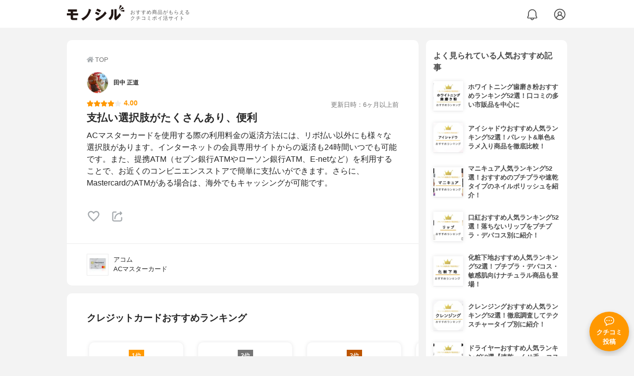

--- FILE ---
content_type: text/html; charset=utf-8
request_url: https://monocil.jp/reviews/88417/
body_size: 15534
content:
<!DOCTYPE html><html class="no-js" lang="ja"><head><meta charset="utf-8"/><meta content="width=device-width, initial-scale=1, viewport-fit=cover" name="viewport"/><meta content="on" http-equiv="x-dns-prefetch-control"/><title>『支払い選択肢がたくさんあり、便利』by 田中 正道 : アコム ACマスターカードの口コミ | モノシル</title><script async="">document.documentElement.classList.remove("no-js")</script><link crossorigin="" href="//storage.monocil.jp" rel="preconnect dns-prefetch"/><link href="//www.googletagmanager.com" rel="preconnect dns-prefetch"/><link href="//www.google-analytics.com" rel="dns-prefetch"/><link href="//www.googleadservices.com" rel="dns-prefetch"/><link href="//googleads.g.doubleclick.net" rel="dns-prefetch"/><meta content="index,follow" name="robots"/><meta content="田中　正道さんのアコム ACマスターカードの良い点・メリットに関するリアルな感想・口コミレビュー。ACマスターカードを使用する際の利用料金の返済方法には、リボ…" name="description"/><meta content="クチコミ,口コミ,評判,田中　正道,おすすめ,使用感,検証,批評,レビュー,クレジットカード,20代後半,女性" name="keywords"/><meta content="モノシル" name="author"/><meta content="summary_large_image" name="twitter:card"/><meta content="@monocil_jp" name="twitter:site"/><meta content="https://storage.monocil.jp/item_images/58a577b2-291e-41d4-9431-5229fb5de458.jpg" name="thumbnail"/><meta content="https://storage.monocil.jp/item_images/58a577b2-291e-41d4-9431-5229fb5de458.jpg" property="og:image"/><meta content="https://monocil.jp/reviews/88417/" property="og:url"/><meta content="『支払い選択肢がたくさんあり、便利』by 田中　正道 : アコム ACマスターカードの口コミ" property="og:title"/><meta content="website" property="og:type"/><meta content="田中　正道さんのアコム ACマスターカードの良い点・メリットに関するリアルな感想・口コミレビュー。ACマスターカードを使用する際の利用料金の返済方法には、リボ…" property="og:description"/><meta content="モノシル" property="og:site_name"/><meta content="ja_JP" property="og:locale"/><meta content="101949925008231" property="fb:admins"/><meta content="acf446edea54c81db5ba3ddece72d2c0" name="p:domain_verify"/><link href="https://storage.monocil.jp/static/common/favicon/favicon.ico" rel="icon" type="image/x-icon"/><link href="https://storage.monocil.jp/static/common/favicon/favicon.ico" rel="shortcut icon" type="image/x-icon"/><link href="https://storage.monocil.jp/static/common/favicon/apple-touch-icon.png" rel="apple-touch-icon" sizes="180x180"/><meta content="モノシル" name="apple-mobile-web-app-title"/><meta content="モノシル" name="application-name"/><meta content="#f3f3f3" name="msapplication-TileColor"/><meta content="#f3f3f3" name="theme-color"/><link href="https://monocil.jp/reviews/88417/" rel="canonical"/><link href="https://monocil.jp/feed/category-rankings/" rel="alternate" title="モノシル » ランキングフィード" type="application/rss+xml"/><link as="style" href="https://storage.monocil.jp/static/common/scss/main.css" rel="stylesheet preload" type="text/css"/><script defer="">const likeApiUrl='https://monocil.jp/reviews/like/';const likeImgUrl='https://storage.monocil.jp/static/common/svg/heart_outline.svg';const likedImgUrl='https://storage.monocil.jp/static/common/svg/heart.svg';const registerUrl='https://monocil.jp/users/me/login/';</script><link as="script" href="https://storage.monocil.jp/static/common/js/main.min.js" rel="preload"/><script defer="" src="https://storage.monocil.jp/static/common/js/main.min.js" type="text/javascript"></script><script>(function(w,d,s,l,i){w[l]=w[l]||[];w[l].push({'gtm.start':
      new Date().getTime(),event:'gtm.js'});var f=d.getElementsByTagName(s)[0],
      j=d.createElement(s),dl=l!='dataLayer'?'&l='+l:'';j.async=true;j.src=
      'https://www.googletagmanager.com/gtm.js?id='+i+dl;f.parentNode.insertBefore(j,f);
      })(window,document,'script','dataLayer','GTM-P59CKPP');</script><script type="application/ld+json">{"@context": "http://schema.org/", "@type": "Review", "author": {"@type": "Person", "image": "https://storage.monocil.jp/user_icons/83a8eeed-3f09-4861-86c0-3aab5a511562.jpg", "name": "田中　正道", "url": "https://monocil.jp/users/asopa/"}, "dateModified": "2022-12-22 12:00:57.805397+00:00", "datePublished": "2022-12-22 12:00:57.805366+00:00", "description": "田中　正道さんのアコム ACマスターカードの良い点・メリットに関するリアルな感想・口コミレビュー。ACマスターカードを使用する際の利用料金の返済方法には、リボ…", "image": [], "itemReviewed": {"@type": "Product", "aggregateRating": {"@type": "AggregateRating", "ratingCount": "7", "ratingValue": "3.61"}, "brand": {"@type": "Brand", "name": "アコム"}, "image": "https://storage.monocil.jp/item_images/58a577b2-291e-41d4-9431-5229fb5de458.jpg", "name": "アコム ACマスターカード"}, "mainEntityOfPage": {"@id": "https://monocil.jp/reviews/88417/", "@type": "WebPage"}, "name": "『支払い選択肢がたくさんあり、便利』by 田中　正道 : アコム ACマスターカードの口コミ", "publisher": {"@id": "https://dot-a.co.jp/", "@type": "Organization", "name": "株式会社ドットエー"}, "reviewBody": "ACマスターカードを使用する際の利用料金の返済方法には、リボ払い以外にも様々な選択肢があります。インターネットの会員専用サイトからの返済も24時間いつでも可能です。また、提携ATM（セブン銀行ATMやローソン銀行ATM、E-netなど）を利用することで、お近くのコンビニエンスストアで簡単に支払いができます。さらに、MastercardのATMがある場合は、海外でもキャッシングが可能です。", "reviewRating": {"@type": "Rating", "ratingValue": "4.0"}}</script></head><body><noscript><iframe height="0" src="https://www.googletagmanager.com/ns.html?id=GTM-P59CKPP" style="display:none;visibility:hidden" width="0"></iframe></noscript><header class="header"><div class="header__wrapper"><div class="header-logo"><a class="header-logo__link" href="https://monocil.jp/"><img alt="モノシル | おすすめ商品がもらえるクチコミポイ活サイト" class="header-logo__img" height="103" loading="eager" src="https://storage.monocil.jp/static/common/img/logo.png" width="372"/></a><p class="header-logo__subtitle">おすすめ商品がもらえる<br/>クチコミポイ活サイト</p></div><div class="header-link"><a class="header-link__notification" href="https://monocil.jp/notifications/list/" id="notification"><img alt="通知ページ" class="" height="27" loading="eager" src="https://storage.monocil.jp/static/common/svg/bell.svg" width="27"/></a> <a class="header-link__user" href="/users/me/login/"><img alt="ユーザーログイン・新規登録ページ" class="" height="28" loading="eager" src="https://storage.monocil.jp/static/common/svg/user.svg" width="28"/></a></div></div></header><a class="btn-review-post" href="https://monocil.jp/reviews/new/"><div class="btn-review-post__wrapper"><img alt="口コミ・評判投稿" class="btn-review-post__img lazy" data-src="https://storage.monocil.jp/static/common/svg/comment.svg" height="20" loading="lazy" src="[data-uri]" width="20"/><noscript><img alt="口コミ・評判投稿" class="btn-review-post__img lazy" height="20" loading="lazy" src="https://storage.monocil.jp/static/common/svg/comment.svg" width="20"/></noscript><p class="btn-review-post__txt">クチコミ<br/>投稿</p></div></a><div class="wrap"><main class="main"><header class="page-header page-header--conn-article"><nav class="breadcrumb"><ol class="breadcrumb__list" itemscope="" itemtype="http://schema.org/BreadcrumbList"><li class="breadcrumb__li" itemprop="itemListElement" itemscope="" itemtype="http://schema.org/ListItem"><a class="breadcrumb__link" href="https://monocil.jp/" itemprop="item"><div class="breadcrumb__icon-wrapper--home"><img alt="HOME" class="breadcrumb__icon--home" height="14" loading="eager" src="https://storage.monocil.jp/static/common/svg/home.svg" width="14"/></div><span itemprop="name">TOP</span></a><meta content="1" itemprop="position"/></li></ol></nav><div class="review-detail-header"><div class="review-detail-header__user-prof"><a class="review-detail-header__user-link" href="https://monocil.jp/users/asopa/"><div class="review-detail-header__user-icon-wrapper"><picture><source srcset="https://storage.monocil.jp/shrink-image/user_icons/83a8eeed-3f09-4861-86c0-3aab5a511562.jpg.webp?width=88&amp;height=88" type="image/webp"/><img alt="田中　正道 " class="review-detail-header__user-icon" height="88" loading="eager" src="https://storage.monocil.jp/user_icons/83a8eeed-3f09-4861-86c0-3aab5a511562.jpg" width="88"/></picture></div><div class="review-detail-header__user-txt"><p><span class="bold">田中 正道</span></p></div></a></div><div class="review-detail-header__flex-container"><div class="rate-star"><span class="rate-star__star"><img alt="★" data-src="https://storage.monocil.jp/static/common/svg/star.svg" height="14" loading="lazy" src="https://storage.monocil.jp/static/common/svg/star.svg" width="14"/><img alt="★" data-src="https://storage.monocil.jp/static/common/svg/star.svg" height="14" loading="lazy" src="https://storage.monocil.jp/static/common/svg/star.svg" width="14"/><img alt="★" data-src="https://storage.monocil.jp/static/common/svg/star.svg" height="14" loading="lazy" src="https://storage.monocil.jp/static/common/svg/star.svg" width="14"/><img alt="★" data-src="https://storage.monocil.jp/static/common/svg/star.svg" height="14" loading="lazy" src="https://storage.monocil.jp/static/common/svg/star.svg" width="14"/><img alt="☆" data-src="https://storage.monocil.jp/static/common/svg/star_empty.svg" height="14" loading="lazy" src="https://storage.monocil.jp/static/common/svg/star_empty.svg" width="14"/></span><span class="rate-star__rate">4.00</span></div><div class="review-detail-header__date"><time class="review-detail-header__update-time" datetime="2022-12-22 12:00:57.805397+00:00" itemprop="dateModified">更新日時：6ヶ月以上前</time></div></div><h1 class="review-detail-header__title">支払い選択肢がたくさんあり、便利</h1></div></header><article><div class="review-details"><p class="review-details__txt">ACマスターカードを使用する際の利用料金の返済方法には、リボ払い以外にも様々な選択肢があります。インターネットの会員専用サイトからの返済も24時間いつでも可能です。また、提携ATM（セブン銀行ATMやローソン銀行ATM、E-netなど）を利用することで、お近くのコンビニエンスストアで簡単に支払いができます。さらに、MastercardのATMがある場合は、海外でもキャッシングが可能です。</p><div class="review-details__reaction"><button class="review-details__like-btn" id="likeBtn88417" onclick="like(88417)"><img alt="いいねハート" class="like lazy" data-src="https://storage.monocil.jp/static/common/svg/heart_outline.svg" height="28" loading="lazy" src="[data-uri]" width="28"/><noscript><img alt="いいねハート" class="like lazy" height="28" loading="lazy" src="https://storage.monocil.jp/static/common/svg/heart_outline.svg" width="28"/></noscript></button><button class="review-details__share-btn" id="modalOpenBtn"><img alt="シェア" class="review-details__share-icon lazy" data-src="https://storage.monocil.jp/static/common/svg/share.svg" height="27" loading="lazy" src="[data-uri]" width="27"/><noscript><img alt="シェア" class="review-details__share-icon lazy" height="27" loading="lazy" src="https://storage.monocil.jp/static/common/svg/share.svg" width="27"/></noscript></button></div><a href="https://monocil.jp/items/114085/"><div class="review-details__product"><div class="review-details__product-img-wrapper"><picture><source data-srcset="https://storage.monocil.jp/shrink-image/item_images/58a577b2-291e-41d4-9431-5229fb5de458.jpg.webp?width=88&amp;height=88" type="image/webp"/><img alt="アコム ACマスターカード" class="review-details__product-img lazy" data-src="https://storage.monocil.jp/item_images/58a577b2-291e-41d4-9431-5229fb5de458.jpg" height="88" loading="lazy" src="[data-uri]" width="88"/></picture><noscript><picture><source srcset="https://storage.monocil.jp/shrink-image/item_images/58a577b2-291e-41d4-9431-5229fb5de458.jpg.webp?width=88&amp;height=88" type="image/webp"/><img alt="アコム ACマスターカード" class="review-details__product-img lazy" height="88" loading="lazy" src="https://storage.monocil.jp/item_images/58a577b2-291e-41d4-9431-5229fb5de458.jpg" width="88"/></picture></noscript></div><div class="review-details__product-txt"><p>アコム</p><p>ACマスターカード</p></div></div></a></div><div class="divider"></div><section class="list-container"><div class="list-container__header"><h2 class="list-container__title">クレジットカードおすすめランキング</h2></div><ul class="product-slide-list"><li class="product-slide-list__li"><a href="https://monocil.jp/items/113997/"><div class="product-slide-list__li-content-wrapper"><p class="rank-num--1">1位</p><div class="product-slide-list__img-wrapper"><picture><source data-srcset="https://storage.monocil.jp/shrink-image/item_images/77f9d6a3-8738-4be8-81ce-933eb1796eba.png.webp?width=375&amp;height=375" type="image/webp"/><img alt="クレジットカードおすすめ商品：SAISON CARD(セゾンカード) セゾンカードインターナショナル" class="product-slide-list__img lazy" data-src="https://storage.monocil.jp/item_images/77f9d6a3-8738-4be8-81ce-933eb1796eba.png" height="375" loading="lazy" src="[data-uri]" width="375"/></picture><noscript><picture><source srcset="https://storage.monocil.jp/shrink-image/item_images/77f9d6a3-8738-4be8-81ce-933eb1796eba.png.webp?width=375&amp;height=375" type="image/webp"/><img alt="クレジットカードおすすめ商品：SAISON CARD(セゾンカード) セゾンカードインターナショナル" class="product-slide-list__img lazy" height="375" loading="lazy" src="https://storage.monocil.jp/item_images/77f9d6a3-8738-4be8-81ce-933eb1796eba.png" width="375"/></picture></noscript></div><p class="product-slide-list__txt-brand-name">SAISON CARD(セゾンカード)</p><p class="product-slide-list__txt-products-name">セゾンカードインターナショナル</p><div class="rate-star"><span class="rate-star__star"><img alt="★" data-src="https://storage.monocil.jp/static/common/svg/star.svg" height="14" loading="lazy" src="https://storage.monocil.jp/static/common/svg/star.svg" width="14"/><img alt="★" data-src="https://storage.monocil.jp/static/common/svg/star.svg" height="14" loading="lazy" src="https://storage.monocil.jp/static/common/svg/star.svg" width="14"/><img alt="★" data-src="https://storage.monocil.jp/static/common/svg/star.svg" height="14" loading="lazy" src="https://storage.monocil.jp/static/common/svg/star.svg" width="14"/><img alt="★" data-src="https://storage.monocil.jp/static/common/svg/star_half.svg" height="13" loading="lazy" src="https://storage.monocil.jp/static/common/svg/star_half.svg" width="13"/><img alt="☆" data-src="https://storage.monocil.jp/static/common/svg/star_empty.svg" height="14" loading="lazy" src="https://storage.monocil.jp/static/common/svg/star_empty.svg" width="14"/></span><span class="rate-star__rate">3.63</span><span class="rate-star__reviews-cnt">(2)</span></div><p class="product-slide-list__txt-price">¥0</p></div></a></li><li class="product-slide-list__li"><a href="https://monocil.jp/items/113999/"><div class="product-slide-list__li-content-wrapper"><p class="rank-num--2">2位</p><div class="product-slide-list__img-wrapper"><picture><source data-srcset="https://storage.monocil.jp/shrink-image/item_images/df95f824-5be3-40f6-bb13-6c33ca6847a5.png.webp?width=375&amp;height=375" type="image/webp"/><img alt="クレジットカードおすすめ商品：JACCS(ジャックス) リーダーズカード" class="product-slide-list__img lazy" data-src="https://storage.monocil.jp/item_images/df95f824-5be3-40f6-bb13-6c33ca6847a5.png" height="375" loading="lazy" src="[data-uri]" width="375"/></picture><noscript><picture><source srcset="https://storage.monocil.jp/shrink-image/item_images/df95f824-5be3-40f6-bb13-6c33ca6847a5.png.webp?width=375&amp;height=375" type="image/webp"/><img alt="クレジットカードおすすめ商品：JACCS(ジャックス) リーダーズカード" class="product-slide-list__img lazy" height="375" loading="lazy" src="https://storage.monocil.jp/item_images/df95f824-5be3-40f6-bb13-6c33ca6847a5.png" width="375"/></picture></noscript></div><p class="product-slide-list__txt-brand-name">JACCS(ジャックス)</p><p class="product-slide-list__txt-products-name">リーダーズカード</p><div class="rate-star"><span class="rate-star__star"><img alt="★" data-src="https://storage.monocil.jp/static/common/svg/star.svg" height="14" loading="lazy" src="https://storage.monocil.jp/static/common/svg/star.svg" width="14"/><img alt="★" data-src="https://storage.monocil.jp/static/common/svg/star.svg" height="14" loading="lazy" src="https://storage.monocil.jp/static/common/svg/star.svg" width="14"/><img alt="★" data-src="https://storage.monocil.jp/static/common/svg/star.svg" height="14" loading="lazy" src="https://storage.monocil.jp/static/common/svg/star.svg" width="14"/><img alt="★" data-src="https://storage.monocil.jp/static/common/svg/star_half.svg" height="13" loading="lazy" src="https://storage.monocil.jp/static/common/svg/star_half.svg" width="13"/><img alt="☆" data-src="https://storage.monocil.jp/static/common/svg/star_empty.svg" height="14" loading="lazy" src="https://storage.monocil.jp/static/common/svg/star_empty.svg" width="14"/></span><span class="rate-star__rate">3.63</span></div><p class="product-slide-list__txt-price">¥2,750</p></div></a></li><li class="product-slide-list__li"><a href="https://monocil.jp/items/114011/"><div class="product-slide-list__li-content-wrapper"><p class="rank-num--3">3位</p><div class="product-slide-list__img-wrapper"><picture><source data-srcset="https://storage.monocil.jp/shrink-image/item_images/250b8f20-2ca0-4f93-ab5f-3c494b88c81b.png.webp?width=375&amp;height=375" type="image/webp"/><img alt="クレジットカードおすすめ商品：ローソン銀行(LAWSON BANK) ローソン Ponta プラス" class="product-slide-list__img lazy" data-src="https://storage.monocil.jp/item_images/250b8f20-2ca0-4f93-ab5f-3c494b88c81b.png" height="375" loading="lazy" src="[data-uri]" width="375"/></picture><noscript><picture><source srcset="https://storage.monocil.jp/shrink-image/item_images/250b8f20-2ca0-4f93-ab5f-3c494b88c81b.png.webp?width=375&amp;height=375" type="image/webp"/><img alt="クレジットカードおすすめ商品：ローソン銀行(LAWSON BANK) ローソン Ponta プラス" class="product-slide-list__img lazy" height="375" loading="lazy" src="https://storage.monocil.jp/item_images/250b8f20-2ca0-4f93-ab5f-3c494b88c81b.png" width="375"/></picture></noscript></div><p class="product-slide-list__txt-brand-name">ローソン銀行(LAWSON BANK)</p><p class="product-slide-list__txt-products-name">ローソン Ponta プラス</p><div class="rate-star"><span class="rate-star__star"><img alt="★" data-src="https://storage.monocil.jp/static/common/svg/star.svg" height="14" loading="lazy" src="https://storage.monocil.jp/static/common/svg/star.svg" width="14"/><img alt="★" data-src="https://storage.monocil.jp/static/common/svg/star.svg" height="14" loading="lazy" src="https://storage.monocil.jp/static/common/svg/star.svg" width="14"/><img alt="★" data-src="https://storage.monocil.jp/static/common/svg/star.svg" height="14" loading="lazy" src="https://storage.monocil.jp/static/common/svg/star.svg" width="14"/><img alt="★" data-src="https://storage.monocil.jp/static/common/svg/star_half.svg" height="13" loading="lazy" src="https://storage.monocil.jp/static/common/svg/star_half.svg" width="13"/><img alt="☆" data-src="https://storage.monocil.jp/static/common/svg/star_empty.svg" height="14" loading="lazy" src="https://storage.monocil.jp/static/common/svg/star_empty.svg" width="14"/></span><span class="rate-star__rate">3.63</span></div><p class="product-slide-list__txt-price">¥0</p></div></a></li><li class="product-slide-list__li"><a href="https://monocil.jp/items/113853/"><div class="product-slide-list__li-content-wrapper"><p class="rank-num">4位</p><div class="product-slide-list__img-wrapper"><picture><source data-srcset="https://storage.monocil.jp/shrink-image/item_images/9a10ddd2-4aec-4ec4-9bc7-2cdde123be2b.png.webp?width=375&amp;height=375" type="image/webp"/><img alt="クレジットカードおすすめ商品：AMERICAN EXPRESS(アメリカン・エキスプレス) ANA アメリカン・エキスプレス・プレミアム・カード" class="product-slide-list__img lazy" data-src="https://storage.monocil.jp/item_images/9a10ddd2-4aec-4ec4-9bc7-2cdde123be2b.png" height="375" loading="lazy" src="[data-uri]" width="375"/></picture><noscript><picture><source srcset="https://storage.monocil.jp/shrink-image/item_images/9a10ddd2-4aec-4ec4-9bc7-2cdde123be2b.png.webp?width=375&amp;height=375" type="image/webp"/><img alt="クレジットカードおすすめ商品：AMERICAN EXPRESS(アメリカン・エキスプレス) ANA アメリカン・エキスプレス・プレミアム・カード" class="product-slide-list__img lazy" height="375" loading="lazy" src="https://storage.monocil.jp/item_images/9a10ddd2-4aec-4ec4-9bc7-2cdde123be2b.png" width="375"/></picture></noscript></div><p class="product-slide-list__txt-brand-name">AMERICAN EXPRESS(アメリカン・エキスプレス)</p><p class="product-slide-list__txt-products-name">ANA アメリカン・エキスプレス・プレミアム・カード</p><div class="rate-star"><span class="rate-star__star"><img alt="★" data-src="https://storage.monocil.jp/static/common/svg/star.svg" height="14" loading="lazy" src="https://storage.monocil.jp/static/common/svg/star.svg" width="14"/><img alt="★" data-src="https://storage.monocil.jp/static/common/svg/star.svg" height="14" loading="lazy" src="https://storage.monocil.jp/static/common/svg/star.svg" width="14"/><img alt="★" data-src="https://storage.monocil.jp/static/common/svg/star.svg" height="14" loading="lazy" src="https://storage.monocil.jp/static/common/svg/star.svg" width="14"/><img alt="★" data-src="https://storage.monocil.jp/static/common/svg/star_half.svg" height="13" loading="lazy" src="https://storage.monocil.jp/static/common/svg/star_half.svg" width="13"/><img alt="☆" data-src="https://storage.monocil.jp/static/common/svg/star_empty.svg" height="14" loading="lazy" src="https://storage.monocil.jp/static/common/svg/star_empty.svg" width="14"/></span><span class="rate-star__rate">3.63</span></div><p class="product-slide-list__txt-price">¥165,000</p></div></a></li><li class="product-slide-list__li"><a href="https://monocil.jp/items/113873/"><div class="product-slide-list__li-content-wrapper"><p class="rank-num">5位</p><div class="product-slide-list__img-wrapper"><picture><source data-srcset="https://storage.monocil.jp/shrink-image/item_images/5272dd19-a2d9-409b-a64a-3d2ce1e7c89c.png.webp?width=375&amp;height=375" type="image/webp"/><img alt="クレジットカードおすすめ商品：JCB(ジェーシービー) ANA To Me CARD PASMO JCB" class="product-slide-list__img lazy" data-src="https://storage.monocil.jp/item_images/5272dd19-a2d9-409b-a64a-3d2ce1e7c89c.png" height="375" loading="lazy" src="[data-uri]" width="375"/></picture><noscript><picture><source srcset="https://storage.monocil.jp/shrink-image/item_images/5272dd19-a2d9-409b-a64a-3d2ce1e7c89c.png.webp?width=375&amp;height=375" type="image/webp"/><img alt="クレジットカードおすすめ商品：JCB(ジェーシービー) ANA To Me CARD PASMO JCB" class="product-slide-list__img lazy" height="375" loading="lazy" src="https://storage.monocil.jp/item_images/5272dd19-a2d9-409b-a64a-3d2ce1e7c89c.png" width="375"/></picture></noscript></div><p class="product-slide-list__txt-brand-name">JCB(ジェーシービー)</p><p class="product-slide-list__txt-products-name">ANA To Me CARD PASMO JCB</p><div class="rate-star"><span class="rate-star__star"><img alt="★" data-src="https://storage.monocil.jp/static/common/svg/star.svg" height="14" loading="lazy" src="https://storage.monocil.jp/static/common/svg/star.svg" width="14"/><img alt="★" data-src="https://storage.monocil.jp/static/common/svg/star.svg" height="14" loading="lazy" src="https://storage.monocil.jp/static/common/svg/star.svg" width="14"/><img alt="★" data-src="https://storage.monocil.jp/static/common/svg/star.svg" height="14" loading="lazy" src="https://storage.monocil.jp/static/common/svg/star.svg" width="14"/><img alt="★" data-src="https://storage.monocil.jp/static/common/svg/star_half.svg" height="13" loading="lazy" src="https://storage.monocil.jp/static/common/svg/star_half.svg" width="13"/><img alt="☆" data-src="https://storage.monocil.jp/static/common/svg/star_empty.svg" height="14" loading="lazy" src="https://storage.monocil.jp/static/common/svg/star_empty.svg" width="14"/></span><span class="rate-star__rate">3.63</span></div><p class="product-slide-list__txt-price">¥2,200</p></div></a></li></ul></section><div class="divider"></div><section class="list-container--reviews"><div class="list-tab"><div class="list-tab__tabs--reviews"><div class="list-tab__tab-item"><h2 class="list-tab__tab-item-title">関連おすすめクチコミ</h2></div></div></div><div class="divider"></div><ul class="review-list"><li class="review-list__li"><div class="review-container"><div class="review-container__header"><div class="review-container__prof"><a class="review-container__prof-link" href="https://monocil.jp/users/1110/"><div class="review-container__prof-img-wrapper"><picture><source data-srcset="https://storage.monocil.jp/shrink-image/user_icons/d5774009-4e06-4a3d-a51c-68cda6c57c5f.png.webp?width=88&amp;height=88" type="image/webp"/><img alt="八ヶ岳 / 40代後半 / 男性のプロフィール画像" class="review-container__prof-img lazy" data-src="https://storage.monocil.jp/user_icons/d5774009-4e06-4a3d-a51c-68cda6c57c5f.png" height="88" loading="lazy" src="[data-uri]" width="88"/></picture><noscript><picture><source srcset="https://storage.monocil.jp/shrink-image/user_icons/d5774009-4e06-4a3d-a51c-68cda6c57c5f.png.webp?width=88&amp;height=88" type="image/webp"/><img alt="八ヶ岳 / 40代後半 / 男性のプロフィール画像" class="review-container__prof-img lazy" height="88" loading="lazy" src="https://storage.monocil.jp/user_icons/d5774009-4e06-4a3d-a51c-68cda6c57c5f.png" width="88"/></picture></noscript></div><div class="review-container__prof-txt-wrapper"><p class="review-container__prof-txt">自営業</p><p class="review-container__prof-txt"><span class="bold">八ヶ岳</span></p></div></a></div></div><div class="review-container__main"><a class="review-container__link" href="https://monocil.jp/reviews/103814/"><div class="review-container__detail-wrapper"><div class="rate-star"><span class="rate-star__star"><img alt="★" data-src="https://storage.monocil.jp/static/common/svg/star.svg" height="14" loading="lazy" src="https://storage.monocil.jp/static/common/svg/star.svg" width="14"/><img alt="★" data-src="https://storage.monocil.jp/static/common/svg/star.svg" height="14" loading="lazy" src="https://storage.monocil.jp/static/common/svg/star.svg" width="14"/><img alt="☆" data-src="https://storage.monocil.jp/static/common/svg/star_empty.svg" height="14" loading="lazy" src="https://storage.monocil.jp/static/common/svg/star_empty.svg" width="14"/><img alt="☆" data-src="https://storage.monocil.jp/static/common/svg/star_empty.svg" height="14" loading="lazy" src="https://storage.monocil.jp/static/common/svg/star_empty.svg" width="14"/><img alt="☆" data-src="https://storage.monocil.jp/static/common/svg/star_empty.svg" height="14" loading="lazy" src="https://storage.monocil.jp/static/common/svg/star_empty.svg" width="14"/></span><span class="rate-star__rate">2.00</span></div><h3 class="review-container__title">ガラケー乗り換え組のシニア向けではない</h3><p class="review-container__desc">■コストパフォーマンスについて月額1,100円で動画視聴以外使い放題は伊達じゃないです。ネット検索もSNSも料金を気にせず使えるのはコスパ十分と言えるのではない…<span class="review-container__desc-see-more">続きを見る</span></p></div></a></div><div class="review-container__footer"><div class="review-container__reaction"><button class="review-container__like-btn" id="likeBtn103814" onclick="like(103814)"><img alt="いいねハート" class="like lazy" data-src="https://storage.monocil.jp/static/common/svg/heart_outline.svg" height="28" loading="lazy" src="[data-uri]" width="28"/><noscript><img alt="いいねハート" class="like lazy" height="28" loading="lazy" src="https://storage.monocil.jp/static/common/svg/heart_outline.svg" width="28"/></noscript></button></div><a href="https://monocil.jp/items/122609/"><div class="review-container__product"><div class="review-container__product-img-wrapper"><picture><source data-srcset="https://storage.monocil.jp/shrink-image/item_images/0362a9b0-c975-4dda-a387-f4c9cd4872b4.png.webp?width=88&amp;height=88" type="image/webp"/><img alt="DTI(ディーティーアイ) トーンモバイル" class="review-container__product-img lazy" data-src="https://storage.monocil.jp/item_images/0362a9b0-c975-4dda-a387-f4c9cd4872b4.png" height="88" loading="lazy" src="[data-uri]" width="88"/></picture><noscript><picture><source srcset="https://storage.monocil.jp/shrink-image/item_images/0362a9b0-c975-4dda-a387-f4c9cd4872b4.png.webp?width=88&amp;height=88" type="image/webp"/><img alt="DTI(ディーティーアイ) トーンモバイル" class="review-container__product-img lazy" height="88" loading="lazy" src="https://storage.monocil.jp/item_images/0362a9b0-c975-4dda-a387-f4c9cd4872b4.png" width="88"/></picture></noscript></div><div class="review-container__product-name"><p class="review-container__product-txt">DTI(ディーティーアイ)</p><p class="review-container__product-txt">トーンモバイル</p></div></div></a></div></div></li><li class="review-list__li"><div class="review-container"><div class="review-container__header"><div class="review-container__prof"><a class="review-container__prof-link" href="https://monocil.jp/users/makao/"><div class="review-container__prof-img-wrapper"><picture><source data-srcset="https://storage.monocil.jp/shrink-image/user_icons/61f4e90a-674a-43ca-a85c-cdbe5591a462.png.webp?width=88&amp;height=88" type="image/webp"/><img alt="トウシンマカオ / 20代後半 / 男性のプロフィール画像" class="review-container__prof-img lazy" data-src="https://storage.monocil.jp/user_icons/61f4e90a-674a-43ca-a85c-cdbe5591a462.png" height="88" loading="lazy" src="[data-uri]" width="88"/></picture><noscript><picture><source srcset="https://storage.monocil.jp/shrink-image/user_icons/61f4e90a-674a-43ca-a85c-cdbe5591a462.png.webp?width=88&amp;height=88" type="image/webp"/><img alt="トウシンマカオ / 20代後半 / 男性のプロフィール画像" class="review-container__prof-img lazy" height="88" loading="lazy" src="https://storage.monocil.jp/user_icons/61f4e90a-674a-43ca-a85c-cdbe5591a462.png" width="88"/></picture></noscript></div><div class="review-container__prof-txt-wrapper"><p class="review-container__prof-txt"><span class="bold">トウシンマカオ</span></p></div></a></div></div><div class="review-container__main"><a class="review-container__link" href="https://monocil.jp/reviews/103805/"><div class="review-container__detail-wrapper"><div class="rate-star"><span class="rate-star__star"><img alt="★" data-src="https://storage.monocil.jp/static/common/svg/star.svg" height="14" loading="lazy" src="https://storage.monocil.jp/static/common/svg/star.svg" width="14"/><img alt="★" data-src="https://storage.monocil.jp/static/common/svg/star.svg" height="14" loading="lazy" src="https://storage.monocil.jp/static/common/svg/star.svg" width="14"/><img alt="★" data-src="https://storage.monocil.jp/static/common/svg/star.svg" height="14" loading="lazy" src="https://storage.monocil.jp/static/common/svg/star.svg" width="14"/><img alt="☆" data-src="https://storage.monocil.jp/static/common/svg/star_empty.svg" height="14" loading="lazy" src="https://storage.monocil.jp/static/common/svg/star_empty.svg" width="14"/><img alt="☆" data-src="https://storage.monocil.jp/static/common/svg/star_empty.svg" height="14" loading="lazy" src="https://storage.monocil.jp/static/common/svg/star_empty.svg" width="14"/></span><span class="rate-star__rate">3.00</span></div><h3 class="review-container__title">おすすめコミュニティ機能</h3><p class="review-container__desc">■アプリ利用時の年齢24歳■性別男性■アプリを利用してよかった点イヴイヴには「コミュニティ」という機能があり、この機能は同じ価値観や趣味などをもった人と出会いや…<span class="review-container__desc-see-more">続きを見る</span></p></div></a></div><div class="review-container__footer"><div class="review-container__reaction"><button class="review-container__like-btn" id="likeBtn103805" onclick="like(103805)"><img alt="いいねハート" class="like lazy" data-src="https://storage.monocil.jp/static/common/svg/heart_outline.svg" height="28" loading="lazy" src="[data-uri]" width="28"/><noscript><img alt="いいねハート" class="like lazy" height="28" loading="lazy" src="https://storage.monocil.jp/static/common/svg/heart_outline.svg" width="28"/></noscript></button></div><a href="https://monocil.jp/items/105880/"><div class="review-container__product"><div class="review-container__product-img-wrapper"><picture><source data-srcset="https://storage.monocil.jp/shrink-image/item_images/3530e33e-ff10-421b-b270-0ebff2560c0d.png.webp?width=88&amp;height=88" type="image/webp"/><img alt="Market Drive イヴイヴ" class="review-container__product-img lazy" data-src="https://storage.monocil.jp/item_images/3530e33e-ff10-421b-b270-0ebff2560c0d.png" height="88" loading="lazy" src="[data-uri]" width="88"/></picture><noscript><picture><source srcset="https://storage.monocil.jp/shrink-image/item_images/3530e33e-ff10-421b-b270-0ebff2560c0d.png.webp?width=88&amp;height=88" type="image/webp"/><img alt="Market Drive イヴイヴ" class="review-container__product-img lazy" height="88" loading="lazy" src="https://storage.monocil.jp/item_images/3530e33e-ff10-421b-b270-0ebff2560c0d.png" width="88"/></picture></noscript></div><div class="review-container__product-name"><p class="review-container__product-txt">Market Drive</p><p class="review-container__product-txt">イヴイヴ</p></div></div></a></div></div></li><li class="review-list__li"><div class="review-container"><div class="review-container__header"><div class="review-container__prof"><a class="review-container__prof-link" href="https://monocil.jp/users/Kanademochi/"><div class="review-container__prof-img-wrapper"><picture><source data-srcset="https://storage.monocil.jp/shrink-image/user_icons/44a09572-9bfd-461e-b120-d5bef324b93d.png.webp?width=88&amp;height=88" type="image/webp"/><img alt="かなで餅 / 30代後半 / 女性のプロフィール画像" class="review-container__prof-img lazy" data-src="https://storage.monocil.jp/user_icons/44a09572-9bfd-461e-b120-d5bef324b93d.png" height="88" loading="lazy" src="[data-uri]" width="88"/></picture><noscript><picture><source srcset="https://storage.monocil.jp/shrink-image/user_icons/44a09572-9bfd-461e-b120-d5bef324b93d.png.webp?width=88&amp;height=88" type="image/webp"/><img alt="かなで餅 / 30代後半 / 女性のプロフィール画像" class="review-container__prof-img lazy" height="88" loading="lazy" src="https://storage.monocil.jp/user_icons/44a09572-9bfd-461e-b120-d5bef324b93d.png" width="88"/></picture></noscript></div><div class="review-container__prof-txt-wrapper"><p class="review-container__prof-txt"><span class="bold">かなで餅</span></p></div></a></div></div><div class="review-container__main"><a class="review-container__link" href="https://monocil.jp/reviews/103798/"><div class="review-container__detail-wrapper"><div class="rate-star"><span class="rate-star__star"><img alt="★" data-src="https://storage.monocil.jp/static/common/svg/star.svg" height="14" loading="lazy" src="https://storage.monocil.jp/static/common/svg/star.svg" width="14"/><img alt="★" data-src="https://storage.monocil.jp/static/common/svg/star.svg" height="14" loading="lazy" src="https://storage.monocil.jp/static/common/svg/star.svg" width="14"/><img alt="★" data-src="https://storage.monocil.jp/static/common/svg/star.svg" height="14" loading="lazy" src="https://storage.monocil.jp/static/common/svg/star.svg" width="14"/><img alt="☆" data-src="https://storage.monocil.jp/static/common/svg/star_empty.svg" height="14" loading="lazy" src="https://storage.monocil.jp/static/common/svg/star_empty.svg" width="14"/><img alt="☆" data-src="https://storage.monocil.jp/static/common/svg/star_empty.svg" height="14" loading="lazy" src="https://storage.monocil.jp/static/common/svg/star_empty.svg" width="14"/></span><span class="rate-star__rate">3.00</span></div><h3 class="review-container__title">良くも悪くも普通のマッチングアプリ</h3><p class="review-container__desc">■アプリ利用時の年齢：30■性別：女■アプリを利用してよかった点アンジュを使ってみて良かったなって思ったのは、ちゃんと婚活してる人が多いなって感じたこと。地方に…<span class="review-container__desc-see-more">続きを見る</span></p></div></a></div><div class="review-container__footer"><div class="review-container__reaction"><button class="review-container__like-btn" id="likeBtn103798" onclick="like(103798)"><img alt="いいねハート" class="like lazy" data-src="https://storage.monocil.jp/static/common/svg/heart_outline.svg" height="28" loading="lazy" src="[data-uri]" width="28"/><noscript><img alt="いいねハート" class="like lazy" height="28" loading="lazy" src="https://storage.monocil.jp/static/common/svg/heart_outline.svg" width="28"/></noscript></button></div><a href="https://monocil.jp/items/110626/"><div class="review-container__product"><div class="review-container__product-img-wrapper"><picture><source data-srcset="https://storage.monocil.jp/shrink-image/item_images/6d43286d-f8e7-4f05-a4ff-8df4604a1921.png.webp?width=88&amp;height=88" type="image/webp"/><img alt="アンジュ アンジュ" class="review-container__product-img lazy" data-src="https://storage.monocil.jp/item_images/6d43286d-f8e7-4f05-a4ff-8df4604a1921.png" height="88" loading="lazy" src="[data-uri]" width="88"/></picture><noscript><picture><source srcset="https://storage.monocil.jp/shrink-image/item_images/6d43286d-f8e7-4f05-a4ff-8df4604a1921.png.webp?width=88&amp;height=88" type="image/webp"/><img alt="アンジュ アンジュ" class="review-container__product-img lazy" height="88" loading="lazy" src="https://storage.monocil.jp/item_images/6d43286d-f8e7-4f05-a4ff-8df4604a1921.png" width="88"/></picture></noscript></div><div class="review-container__product-name"><p class="review-container__product-txt">アンジュ</p><p class="review-container__product-txt">アンジュ</p></div></div></a></div></div></li><li class="review-list__li"><div class="review-container"><div class="review-container__header"><div class="review-container__prof"><a class="review-container__prof-link" href="https://monocil.jp/users/1110/"><div class="review-container__prof-img-wrapper"><picture><source data-srcset="https://storage.monocil.jp/shrink-image/user_icons/d5774009-4e06-4a3d-a51c-68cda6c57c5f.png.webp?width=88&amp;height=88" type="image/webp"/><img alt="八ヶ岳 / 40代後半 / 男性のプロフィール画像" class="review-container__prof-img lazy" data-src="https://storage.monocil.jp/user_icons/d5774009-4e06-4a3d-a51c-68cda6c57c5f.png" height="88" loading="lazy" src="[data-uri]" width="88"/></picture><noscript><picture><source srcset="https://storage.monocil.jp/shrink-image/user_icons/d5774009-4e06-4a3d-a51c-68cda6c57c5f.png.webp?width=88&amp;height=88" type="image/webp"/><img alt="八ヶ岳 / 40代後半 / 男性のプロフィール画像" class="review-container__prof-img lazy" height="88" loading="lazy" src="https://storage.monocil.jp/user_icons/d5774009-4e06-4a3d-a51c-68cda6c57c5f.png" width="88"/></picture></noscript></div><div class="review-container__prof-txt-wrapper"><p class="review-container__prof-txt">自営業</p><p class="review-container__prof-txt"><span class="bold">八ヶ岳</span></p></div></a></div></div><div class="review-container__main"><a class="review-container__link" href="https://monocil.jp/reviews/103795/"><div class="review-container__detail-wrapper"><div class="rate-star"><span class="rate-star__star"><img alt="★" data-src="https://storage.monocil.jp/static/common/svg/star.svg" height="14" loading="lazy" src="https://storage.monocil.jp/static/common/svg/star.svg" width="14"/><img alt="★" data-src="https://storage.monocil.jp/static/common/svg/star.svg" height="14" loading="lazy" src="https://storage.monocil.jp/static/common/svg/star.svg" width="14"/><img alt="☆" data-src="https://storage.monocil.jp/static/common/svg/star_empty.svg" height="14" loading="lazy" src="https://storage.monocil.jp/static/common/svg/star_empty.svg" width="14"/><img alt="☆" data-src="https://storage.monocil.jp/static/common/svg/star_empty.svg" height="14" loading="lazy" src="https://storage.monocil.jp/static/common/svg/star_empty.svg" width="14"/><img alt="☆" data-src="https://storage.monocil.jp/static/common/svg/star_empty.svg" height="14" loading="lazy" src="https://storage.monocil.jp/static/common/svg/star_empty.svg" width="14"/></span><span class="rate-star__rate">2.00</span></div><h3 class="review-container__title">有象無象のマッチングアプリの一つ</h3><p class="review-container__desc">■アプリ利用時の年齢37歳■性別男性■アプリを利用してよかった点比較的可愛くて若い女性が多い印象を受けました。関東民ですが知名度のあまりないマッチングアプリなの…<span class="review-container__desc-see-more">続きを見る</span></p></div></a></div><div class="review-container__footer"><div class="review-container__reaction"><button class="review-container__like-btn" id="likeBtn103795" onclick="like(103795)"><img alt="いいねハート" class="like lazy" data-src="https://storage.monocil.jp/static/common/svg/heart_outline.svg" height="28" loading="lazy" src="[data-uri]" width="28"/><noscript><img alt="いいねハート" class="like lazy" height="28" loading="lazy" src="https://storage.monocil.jp/static/common/svg/heart_outline.svg" width="28"/></noscript></button></div><a href="https://monocil.jp/items/113362/"><div class="review-container__product"><div class="review-container__product-img-wrapper"><picture><source data-srcset="https://storage.monocil.jp/shrink-image/item_images/1957d5cb-65cb-475b-955b-a8fa4322d1b5.png.webp?width=88&amp;height=88" type="image/webp"/><img alt="Diverse Poiboy(ポイボーイ)" class="review-container__product-img lazy" data-src="https://storage.monocil.jp/item_images/1957d5cb-65cb-475b-955b-a8fa4322d1b5.png" height="88" loading="lazy" src="[data-uri]" width="88"/></picture><noscript><picture><source srcset="https://storage.monocil.jp/shrink-image/item_images/1957d5cb-65cb-475b-955b-a8fa4322d1b5.png.webp?width=88&amp;height=88" type="image/webp"/><img alt="Diverse Poiboy(ポイボーイ)" class="review-container__product-img lazy" height="88" loading="lazy" src="https://storage.monocil.jp/item_images/1957d5cb-65cb-475b-955b-a8fa4322d1b5.png" width="88"/></picture></noscript></div><div class="review-container__product-name"><p class="review-container__product-txt">Diverse</p><p class="review-container__product-txt">Poiboy(ポイボーイ)</p></div></div></a></div></div></li><li class="review-list__li"><div class="review-container"><div class="review-container__header"><div class="review-container__prof"><a class="review-container__prof-link" href="https://monocil.jp/users/Kanademochi/"><div class="review-container__prof-img-wrapper"><picture><source data-srcset="https://storage.monocil.jp/shrink-image/user_icons/44a09572-9bfd-461e-b120-d5bef324b93d.png.webp?width=88&amp;height=88" type="image/webp"/><img alt="かなで餅 / 30代後半 / 女性のプロフィール画像" class="review-container__prof-img lazy" data-src="https://storage.monocil.jp/user_icons/44a09572-9bfd-461e-b120-d5bef324b93d.png" height="88" loading="lazy" src="[data-uri]" width="88"/></picture><noscript><picture><source srcset="https://storage.monocil.jp/shrink-image/user_icons/44a09572-9bfd-461e-b120-d5bef324b93d.png.webp?width=88&amp;height=88" type="image/webp"/><img alt="かなで餅 / 30代後半 / 女性のプロフィール画像" class="review-container__prof-img lazy" height="88" loading="lazy" src="https://storage.monocil.jp/user_icons/44a09572-9bfd-461e-b120-d5bef324b93d.png" width="88"/></picture></noscript></div><div class="review-container__prof-txt-wrapper"><p class="review-container__prof-txt"><span class="bold">かなで餅</span></p></div></a></div></div><div class="review-container__main"><a class="review-container__link" href="https://monocil.jp/reviews/103794/"><div class="review-container__detail-wrapper"><div class="rate-star"><span class="rate-star__star"><img alt="★" data-src="https://storage.monocil.jp/static/common/svg/star.svg" height="14" loading="lazy" src="https://storage.monocil.jp/static/common/svg/star.svg" width="14"/><img alt="★" data-src="https://storage.monocil.jp/static/common/svg/star.svg" height="14" loading="lazy" src="https://storage.monocil.jp/static/common/svg/star.svg" width="14"/><img alt="★" data-src="https://storage.monocil.jp/static/common/svg/star.svg" height="14" loading="lazy" src="https://storage.monocil.jp/static/common/svg/star.svg" width="14"/><img alt="☆" data-src="https://storage.monocil.jp/static/common/svg/star_empty.svg" height="14" loading="lazy" src="https://storage.monocil.jp/static/common/svg/star_empty.svg" width="14"/><img alt="☆" data-src="https://storage.monocil.jp/static/common/svg/star_empty.svg" height="14" loading="lazy" src="https://storage.monocil.jp/static/common/svg/star_empty.svg" width="14"/></span><span class="rate-star__rate">3.00</span></div><h3 class="review-container__title">離婚歴のある人におすすめのマッチングアプリ</h3><p class="review-container__desc">■アプリ利用時の年齢：29■性別：女■アプリを利用してよかった点マリマリッジを使って良かった点は、やっぱり離婚経験者に特化していることです。自分も離婚歴があるの…<span class="review-container__desc-see-more">続きを見る</span></p></div></a></div><div class="review-container__footer"><div class="review-container__reaction"><button class="review-container__like-btn" id="likeBtn103794" onclick="like(103794)"><img alt="いいねハート" class="like lazy" data-src="https://storage.monocil.jp/static/common/svg/heart_outline.svg" height="28" loading="lazy" src="[data-uri]" width="28"/><noscript><img alt="いいねハート" class="like lazy" height="28" loading="lazy" src="https://storage.monocil.jp/static/common/svg/heart_outline.svg" width="28"/></noscript></button></div><a href="https://monocil.jp/items/113382/"><div class="review-container__product"><div class="review-container__product-img-wrapper"><picture><source data-srcset="https://storage.monocil.jp/shrink-image/item_images/bb2b0bca-2926-4904-b462-2840e10792be.png.webp?width=88&amp;height=88" type="image/webp"/><img alt="Verysure マリマリッジ" class="review-container__product-img lazy" data-src="https://storage.monocil.jp/item_images/bb2b0bca-2926-4904-b462-2840e10792be.png" height="88" loading="lazy" src="[data-uri]" width="88"/></picture><noscript><picture><source srcset="https://storage.monocil.jp/shrink-image/item_images/bb2b0bca-2926-4904-b462-2840e10792be.png.webp?width=88&amp;height=88" type="image/webp"/><img alt="Verysure マリマリッジ" class="review-container__product-img lazy" height="88" loading="lazy" src="https://storage.monocil.jp/item_images/bb2b0bca-2926-4904-b462-2840e10792be.png" width="88"/></picture></noscript></div><div class="review-container__product-name"><p class="review-container__product-txt">Verysure</p><p class="review-container__product-txt">マリマリッジ</p></div></div></a></div></div></li><li class="review-list__li"><div class="review-container"><div class="review-container__header"><div class="review-container__prof"><a class="review-container__prof-link" href="https://monocil.jp/users/1110/"><div class="review-container__prof-img-wrapper"><picture><source data-srcset="https://storage.monocil.jp/shrink-image/user_icons/d5774009-4e06-4a3d-a51c-68cda6c57c5f.png.webp?width=88&amp;height=88" type="image/webp"/><img alt="八ヶ岳 / 40代後半 / 男性のプロフィール画像" class="review-container__prof-img lazy" data-src="https://storage.monocil.jp/user_icons/d5774009-4e06-4a3d-a51c-68cda6c57c5f.png" height="88" loading="lazy" src="[data-uri]" width="88"/></picture><noscript><picture><source srcset="https://storage.monocil.jp/shrink-image/user_icons/d5774009-4e06-4a3d-a51c-68cda6c57c5f.png.webp?width=88&amp;height=88" type="image/webp"/><img alt="八ヶ岳 / 40代後半 / 男性のプロフィール画像" class="review-container__prof-img lazy" height="88" loading="lazy" src="https://storage.monocil.jp/user_icons/d5774009-4e06-4a3d-a51c-68cda6c57c5f.png" width="88"/></picture></noscript></div><div class="review-container__prof-txt-wrapper"><p class="review-container__prof-txt">自営業</p><p class="review-container__prof-txt"><span class="bold">八ヶ岳</span></p></div></a></div></div><div class="review-container__main"><a class="review-container__link" href="https://monocil.jp/reviews/103791/"><div class="review-container__detail-wrapper"><div class="rate-star"><span class="rate-star__star"><img alt="★" data-src="https://storage.monocil.jp/static/common/svg/star.svg" height="14" loading="lazy" src="https://storage.monocil.jp/static/common/svg/star.svg" width="14"/><img alt="★" data-src="https://storage.monocil.jp/static/common/svg/star.svg" height="14" loading="lazy" src="https://storage.monocil.jp/static/common/svg/star.svg" width="14"/><img alt="★" data-src="https://storage.monocil.jp/static/common/svg/star.svg" height="14" loading="lazy" src="https://storage.monocil.jp/static/common/svg/star.svg" width="14"/><img alt="☆" data-src="https://storage.monocil.jp/static/common/svg/star_empty.svg" height="14" loading="lazy" src="https://storage.monocil.jp/static/common/svg/star_empty.svg" width="14"/><img alt="☆" data-src="https://storage.monocil.jp/static/common/svg/star_empty.svg" height="14" loading="lazy" src="https://storage.monocil.jp/static/common/svg/star_empty.svg" width="14"/></span><span class="rate-star__rate">3.00</span></div><h3 class="review-container__title">見た目じゃ勝負できない人も勝負できる</h3><p class="review-container__desc">■アプリ利用時の年齢38歳■性別男性■アプリを利用してよかった点再婚相手に特化したアプリというだけあって真剣に出会いを求めている女性が多いですし、一度失敗した経…<span class="review-container__desc-see-more">続きを見る</span></p></div></a></div><div class="review-container__footer"><div class="review-container__reaction"><button class="review-container__like-btn" id="likeBtn103791" onclick="like(103791)"><img alt="いいねハート" class="like lazy" data-src="https://storage.monocil.jp/static/common/svg/heart_outline.svg" height="28" loading="lazy" src="[data-uri]" width="28"/><noscript><img alt="いいねハート" class="like lazy" height="28" loading="lazy" src="https://storage.monocil.jp/static/common/svg/heart_outline.svg" width="28"/></noscript></button></div><a href="https://monocil.jp/items/113382/"><div class="review-container__product"><div class="review-container__product-img-wrapper"><picture><source data-srcset="https://storage.monocil.jp/shrink-image/item_images/bb2b0bca-2926-4904-b462-2840e10792be.png.webp?width=88&amp;height=88" type="image/webp"/><img alt="Verysure マリマリッジ" class="review-container__product-img lazy" data-src="https://storage.monocil.jp/item_images/bb2b0bca-2926-4904-b462-2840e10792be.png" height="88" loading="lazy" src="[data-uri]" width="88"/></picture><noscript><picture><source srcset="https://storage.monocil.jp/shrink-image/item_images/bb2b0bca-2926-4904-b462-2840e10792be.png.webp?width=88&amp;height=88" type="image/webp"/><img alt="Verysure マリマリッジ" class="review-container__product-img lazy" height="88" loading="lazy" src="https://storage.monocil.jp/item_images/bb2b0bca-2926-4904-b462-2840e10792be.png" width="88"/></picture></noscript></div><div class="review-container__product-name"><p class="review-container__product-txt">Verysure</p><p class="review-container__product-txt">マリマリッジ</p></div></div></a></div></div></li><li class="review-list__li"><div class="review-container"><div class="review-container__header"><div class="review-container__prof"><a class="review-container__prof-link" href="https://monocil.jp/users/kslv/"><div class="review-container__prof-img-wrapper"><picture><source data-srcset="https://storage.monocil.jp/shrink-image/user_icons/e73755ba-7af7-46e2-b447-4a6412399612.jpg.webp?width=88&amp;height=88" type="image/webp"/><img alt="奥野裕 / 30代後半 / 女性のプロフィール画像" class="review-container__prof-img lazy" data-src="https://storage.monocil.jp/user_icons/e73755ba-7af7-46e2-b447-4a6412399612.jpg" height="88" loading="lazy" src="[data-uri]" width="88"/></picture><noscript><picture><source srcset="https://storage.monocil.jp/shrink-image/user_icons/e73755ba-7af7-46e2-b447-4a6412399612.jpg.webp?width=88&amp;height=88" type="image/webp"/><img alt="奥野裕 / 30代後半 / 女性のプロフィール画像" class="review-container__prof-img lazy" height="88" loading="lazy" src="https://storage.monocil.jp/user_icons/e73755ba-7af7-46e2-b447-4a6412399612.jpg" width="88"/></picture></noscript></div><div class="review-container__prof-txt-wrapper"><p class="review-container__prof-txt">事務職</p><p class="review-container__prof-txt"><span class="bold">奥野裕</span></p></div></a></div></div><div class="review-container__main"><a class="review-container__link" href="https://monocil.jp/reviews/103786/"><div class="review-container__detail-wrapper"><div class="rate-star"><span class="rate-star__star"><img alt="★" data-src="https://storage.monocil.jp/static/common/svg/star.svg" height="14" loading="lazy" src="https://storage.monocil.jp/static/common/svg/star.svg" width="14"/><img alt="★" data-src="https://storage.monocil.jp/static/common/svg/star.svg" height="14" loading="lazy" src="https://storage.monocil.jp/static/common/svg/star.svg" width="14"/><img alt="★" data-src="https://storage.monocil.jp/static/common/svg/star.svg" height="14" loading="lazy" src="https://storage.monocil.jp/static/common/svg/star.svg" width="14"/><img alt="★" data-src="https://storage.monocil.jp/static/common/svg/star.svg" height="14" loading="lazy" src="https://storage.monocil.jp/static/common/svg/star.svg" width="14"/><img alt="★" data-src="https://storage.monocil.jp/static/common/svg/star.svg" height="14" loading="lazy" src="https://storage.monocil.jp/static/common/svg/star.svg" width="14"/></span><span class="rate-star__rate">5.00</span></div><h3 class="review-container__title">相談者のメリットを最優先に考えてくれる弁護士事務所でした</h3><p class="review-container__desc">債務整理を検討していて債務整理に強いかつ事務所が家から近い場所にあったひばり法律事務所を選びました。無料相談のみの利用でしたが、利益よりも相談者の経済事情を考え…<span class="review-container__desc-see-more">続きを見る</span></p></div></a></div><div class="review-container__footer"><div class="review-container__reaction"><button class="review-container__like-btn" id="likeBtn103786" onclick="like(103786)"><img alt="いいねハート" class="like lazy" data-src="https://storage.monocil.jp/static/common/svg/heart_outline.svg" height="28" loading="lazy" src="[data-uri]" width="28"/><noscript><img alt="いいねハート" class="like lazy" height="28" loading="lazy" src="https://storage.monocil.jp/static/common/svg/heart_outline.svg" width="28"/></noscript></button></div><a href="https://monocil.jp/items/122667/"><div class="review-container__product"><div class="review-container__product-img-wrapper"><picture><source data-srcset="https://storage.monocil.jp/shrink-image/item_images/40540dcd-e9fa-4b50-9162-d2c9f99d67f2.png.webp?width=88&amp;height=88" type="image/webp"/><img alt="ひばり法律事務所 ひばり法律事務所" class="review-container__product-img lazy" data-src="https://storage.monocil.jp/item_images/40540dcd-e9fa-4b50-9162-d2c9f99d67f2.png" height="88" loading="lazy" src="[data-uri]" width="88"/></picture><noscript><picture><source srcset="https://storage.monocil.jp/shrink-image/item_images/40540dcd-e9fa-4b50-9162-d2c9f99d67f2.png.webp?width=88&amp;height=88" type="image/webp"/><img alt="ひばり法律事務所 ひばり法律事務所" class="review-container__product-img lazy" height="88" loading="lazy" src="https://storage.monocil.jp/item_images/40540dcd-e9fa-4b50-9162-d2c9f99d67f2.png" width="88"/></picture></noscript></div><div class="review-container__product-name"><p class="review-container__product-txt">ひばり法律事務所</p><p class="review-container__product-txt">ひばり法律事務所</p></div></div></a></div></div></li><li class="review-list__li"><div class="review-container"><div class="review-container__header"><div class="review-container__prof"><a class="review-container__prof-link" href="https://monocil.jp/users/1110/"><div class="review-container__prof-img-wrapper"><picture><source data-srcset="https://storage.monocil.jp/shrink-image/user_icons/d5774009-4e06-4a3d-a51c-68cda6c57c5f.png.webp?width=88&amp;height=88" type="image/webp"/><img alt="八ヶ岳 / 40代後半 / 男性のプロフィール画像" class="review-container__prof-img lazy" data-src="https://storage.monocil.jp/user_icons/d5774009-4e06-4a3d-a51c-68cda6c57c5f.png" height="88" loading="lazy" src="[data-uri]" width="88"/></picture><noscript><picture><source srcset="https://storage.monocil.jp/shrink-image/user_icons/d5774009-4e06-4a3d-a51c-68cda6c57c5f.png.webp?width=88&amp;height=88" type="image/webp"/><img alt="八ヶ岳 / 40代後半 / 男性のプロフィール画像" class="review-container__prof-img lazy" height="88" loading="lazy" src="https://storage.monocil.jp/user_icons/d5774009-4e06-4a3d-a51c-68cda6c57c5f.png" width="88"/></picture></noscript></div><div class="review-container__prof-txt-wrapper"><p class="review-container__prof-txt">自営業</p><p class="review-container__prof-txt"><span class="bold">八ヶ岳</span></p></div></a></div></div><div class="review-container__main"><a class="review-container__link" href="https://monocil.jp/reviews/103785/"><div class="review-container__detail-wrapper"><div class="rate-star"><span class="rate-star__star"><img alt="★" data-src="https://storage.monocil.jp/static/common/svg/star.svg" height="14" loading="lazy" src="https://storage.monocil.jp/static/common/svg/star.svg" width="14"/><img alt="★" data-src="https://storage.monocil.jp/static/common/svg/star.svg" height="14" loading="lazy" src="https://storage.monocil.jp/static/common/svg/star.svg" width="14"/><img alt="☆" data-src="https://storage.monocil.jp/static/common/svg/star_empty.svg" height="14" loading="lazy" src="https://storage.monocil.jp/static/common/svg/star_empty.svg" width="14"/><img alt="☆" data-src="https://storage.monocil.jp/static/common/svg/star_empty.svg" height="14" loading="lazy" src="https://storage.monocil.jp/static/common/svg/star_empty.svg" width="14"/><img alt="☆" data-src="https://storage.monocil.jp/static/common/svg/star_empty.svg" height="14" loading="lazy" src="https://storage.monocil.jp/static/common/svg/star_empty.svg" width="14"/></span><span class="rate-star__rate">2.00</span></div><h3 class="review-container__title">利用者が少ない分チャンスが少ない</h3><p class="review-container__desc">■アプリ利用時の年齢38歳■性別男性■アプリを利用してよかった点30代以降の女性しかいない分、自分の年齢に比例した身の丈にあう出会いに恵まれるのが良い点だなと感…<span class="review-container__desc-see-more">続きを見る</span></p></div></a></div><div class="review-container__footer"><div class="review-container__reaction"><button class="review-container__like-btn" id="likeBtn103785" onclick="like(103785)"><img alt="いいねハート" class="like lazy" data-src="https://storage.monocil.jp/static/common/svg/heart_outline.svg" height="28" loading="lazy" src="[data-uri]" width="28"/><noscript><img alt="いいねハート" class="like lazy" height="28" loading="lazy" src="https://storage.monocil.jp/static/common/svg/heart_outline.svg" width="28"/></noscript></button></div><a href="https://monocil.jp/items/110626/"><div class="review-container__product"><div class="review-container__product-img-wrapper"><picture><source data-srcset="https://storage.monocil.jp/shrink-image/item_images/6d43286d-f8e7-4f05-a4ff-8df4604a1921.png.webp?width=88&amp;height=88" type="image/webp"/><img alt="アンジュ アンジュ" class="review-container__product-img lazy" data-src="https://storage.monocil.jp/item_images/6d43286d-f8e7-4f05-a4ff-8df4604a1921.png" height="88" loading="lazy" src="[data-uri]" width="88"/></picture><noscript><picture><source srcset="https://storage.monocil.jp/shrink-image/item_images/6d43286d-f8e7-4f05-a4ff-8df4604a1921.png.webp?width=88&amp;height=88" type="image/webp"/><img alt="アンジュ アンジュ" class="review-container__product-img lazy" height="88" loading="lazy" src="https://storage.monocil.jp/item_images/6d43286d-f8e7-4f05-a4ff-8df4604a1921.png" width="88"/></picture></noscript></div><div class="review-container__product-name"><p class="review-container__product-txt">アンジュ</p><p class="review-container__product-txt">アンジュ</p></div></div></a></div></div></li><li class="review-list__li"><div class="review-container"><div class="review-container__header"><div class="review-container__prof"><a class="review-container__prof-link" href="https://monocil.jp/users/Mmama/"><div class="review-container__prof-img-wrapper"><picture><source data-srcset="https://storage.monocil.jp/shrink-image/user_icons/6c8abeee-a264-409a-b5ed-217b21c19126.JPG.webp?width=88&amp;height=88" type="image/webp"/><img alt="バドママ★フォロバ100◎ / 40代後半 / 女性のプロフィール画像" class="review-container__prof-img lazy" data-src="https://storage.monocil.jp/user_icons/6c8abeee-a264-409a-b5ed-217b21c19126.JPG" height="88" loading="lazy" src="[data-uri]" width="88"/></picture><noscript><picture><source srcset="https://storage.monocil.jp/shrink-image/user_icons/6c8abeee-a264-409a-b5ed-217b21c19126.JPG.webp?width=88&amp;height=88" type="image/webp"/><img alt="バドママ★フォロバ100◎ / 40代後半 / 女性のプロフィール画像" class="review-container__prof-img lazy" height="88" loading="lazy" src="https://storage.monocil.jp/user_icons/6c8abeee-a264-409a-b5ed-217b21c19126.JPG" width="88"/></picture></noscript></div><div class="review-container__prof-txt-wrapper"><p class="review-container__prof-txt"><span class="bold">バドママ★フォロバ100◎</span></p></div></a></div></div><div class="review-container__main"><a class="review-container__link" href="https://monocil.jp/reviews/103781/"><ul class="review-container__img-list"><li class="review-container__img-li"><picture><source data-srcset="https://storage.monocil.jp/shrink-image/review_images/3321a53f-afd2-4a20-9790-f33a044f96e0.jpg.webp?width=300&amp;height=300" type="image/webp"/><img alt="草漢堂 女恵丹の良い点・メリットに関するバドママ★フォロバ100◎さんの口コミ画像1" class="review-container__img lazy" data-src="https://storage.monocil.jp/review_images/3321a53f-afd2-4a20-9790-f33a044f96e0.jpg" height="300" loading="lazy" src="[data-uri]" width="300"/></picture><noscript><picture><source srcset="https://storage.monocil.jp/shrink-image/review_images/3321a53f-afd2-4a20-9790-f33a044f96e0.jpg.webp?width=300&amp;height=300" type="image/webp"/><img alt="草漢堂 女恵丹の良い点・メリットに関するバドママ★フォロバ100◎さんの口コミ画像1" class="review-container__img lazy" height="300" loading="lazy" src="https://storage.monocil.jp/review_images/3321a53f-afd2-4a20-9790-f33a044f96e0.jpg" width="300"/></picture></noscript></li><li class="review-container__img-li"><picture><source data-srcset="https://storage.monocil.jp/shrink-image/review_images/59791d8f-e409-4054-8b13-174f95b0fdaf.jpg.webp?width=300&amp;height=300" type="image/webp"/><img alt="草漢堂 女恵丹の良い点・メリットに関するバドママ★フォロバ100◎さんの口コミ画像2" class="review-container__img lazy" data-src="https://storage.monocil.jp/review_images/59791d8f-e409-4054-8b13-174f95b0fdaf.jpg" height="300" loading="lazy" src="[data-uri]" width="300"/></picture><noscript><picture><source srcset="https://storage.monocil.jp/shrink-image/review_images/59791d8f-e409-4054-8b13-174f95b0fdaf.jpg.webp?width=300&amp;height=300" type="image/webp"/><img alt="草漢堂 女恵丹の良い点・メリットに関するバドママ★フォロバ100◎さんの口コミ画像2" class="review-container__img lazy" height="300" loading="lazy" src="https://storage.monocil.jp/review_images/59791d8f-e409-4054-8b13-174f95b0fdaf.jpg" width="300"/></picture></noscript></li><li class="review-container__img-li"><picture><source data-srcset="https://storage.monocil.jp/shrink-image/review_images/50de73bd-33e8-48a9-880c-2d0870343200.jpg.webp?width=300&amp;height=300" type="image/webp"/><img alt="草漢堂 女恵丹の良い点・メリットに関するバドママ★フォロバ100◎さんの口コミ画像3" class="review-container__img lazy" data-src="https://storage.monocil.jp/review_images/50de73bd-33e8-48a9-880c-2d0870343200.jpg" height="300" loading="lazy" src="[data-uri]" width="300"/></picture><noscript><picture><source srcset="https://storage.monocil.jp/shrink-image/review_images/50de73bd-33e8-48a9-880c-2d0870343200.jpg.webp?width=300&amp;height=300" type="image/webp"/><img alt="草漢堂 女恵丹の良い点・メリットに関するバドママ★フォロバ100◎さんの口コミ画像3" class="review-container__img lazy" height="300" loading="lazy" src="https://storage.monocil.jp/review_images/50de73bd-33e8-48a9-880c-2d0870343200.jpg" width="300"/></picture></noscript></li></ul><div class="review-container__detail-wrapper"><div class="rate-star"><span class="rate-star__star"><img alt="★" data-src="https://storage.monocil.jp/static/common/svg/star.svg" height="14" loading="lazy" src="https://storage.monocil.jp/static/common/svg/star.svg" width="14"/><img alt="★" data-src="https://storage.monocil.jp/static/common/svg/star.svg" height="14" loading="lazy" src="https://storage.monocil.jp/static/common/svg/star.svg" width="14"/><img alt="★" data-src="https://storage.monocil.jp/static/common/svg/star.svg" height="14" loading="lazy" src="https://storage.monocil.jp/static/common/svg/star.svg" width="14"/><img alt="★" data-src="https://storage.monocil.jp/static/common/svg/star.svg" height="14" loading="lazy" src="https://storage.monocil.jp/static/common/svg/star.svg" width="14"/><img alt="★" data-src="https://storage.monocil.jp/static/common/svg/star.svg" height="14" loading="lazy" src="https://storage.monocil.jp/static/common/svg/star.svg" width="14"/></span><span class="rate-star__rate">5.00</span></div><h3 class="review-container__title">冷え性、更年期障害、月経痛、月経不順、PMSなどにお悩みの方に。</h3><p class="review-container__desc">10種類の薬草がバランス良く配合された錠剤タイプの漢方薬💞甘味が少しあって、小粒なので飲みやすいです😊✨漢方は粉状しか飲んだことがないのですが、粉状は正直、飲み…<span class="review-container__desc-see-more">続きを見る</span></p></div></a></div><div class="review-container__footer"><div class="review-container__reaction"><button class="review-container__like-btn" id="likeBtn103781" onclick="like(103781)"><img alt="いいねハート" class="like lazy" data-src="https://storage.monocil.jp/static/common/svg/heart_outline.svg" height="28" loading="lazy" src="[data-uri]" width="28"/><noscript><img alt="いいねハート" class="like lazy" height="28" loading="lazy" src="https://storage.monocil.jp/static/common/svg/heart_outline.svg" width="28"/></noscript></button></div><a href="https://monocil.jp/items/123050/"><div class="review-container__product"><div class="review-container__product-img-wrapper"><picture><source data-srcset="https://storage.monocil.jp/shrink-image/item_images/a1e74b18-affe-4904-b9d6-b7516b491b2c.jpg.webp?width=88&amp;height=88" type="image/webp"/><img alt="草漢堂 女恵丹" class="review-container__product-img lazy" data-src="https://storage.monocil.jp/item_images/a1e74b18-affe-4904-b9d6-b7516b491b2c.jpg" height="88" loading="lazy" src="[data-uri]" width="88"/></picture><noscript><picture><source srcset="https://storage.monocil.jp/shrink-image/item_images/a1e74b18-affe-4904-b9d6-b7516b491b2c.jpg.webp?width=88&amp;height=88" type="image/webp"/><img alt="草漢堂 女恵丹" class="review-container__product-img lazy" height="88" loading="lazy" src="https://storage.monocil.jp/item_images/a1e74b18-affe-4904-b9d6-b7516b491b2c.jpg" width="88"/></picture></noscript></div><div class="review-container__product-name"><p class="review-container__product-txt">草漢堂</p><p class="review-container__product-txt">女恵丹</p></div></div></a></div></div></li><li class="review-list__li"><div class="review-container"><div class="review-container__header"><div class="review-container__prof"><a class="review-container__prof-link" href="https://monocil.jp/users/fukumimitan/"><div class="review-container__prof-img-wrapper"><picture><source data-srcset="https://storage.monocil.jp/shrink-image/user_icons/30e5ae7e-bf5f-4cf8-bef6-4b1e50fe70a1.png.webp?width=88&amp;height=88" type="image/webp"/><img alt="くみくみ / 30代後半 / 女性のプロフィール画像" class="review-container__prof-img lazy" data-src="https://storage.monocil.jp/user_icons/30e5ae7e-bf5f-4cf8-bef6-4b1e50fe70a1.png" height="88" loading="lazy" src="[data-uri]" width="88"/></picture><noscript><picture><source srcset="https://storage.monocil.jp/shrink-image/user_icons/30e5ae7e-bf5f-4cf8-bef6-4b1e50fe70a1.png.webp?width=88&amp;height=88" type="image/webp"/><img alt="くみくみ / 30代後半 / 女性のプロフィール画像" class="review-container__prof-img lazy" height="88" loading="lazy" src="https://storage.monocil.jp/user_icons/30e5ae7e-bf5f-4cf8-bef6-4b1e50fe70a1.png" width="88"/></picture></noscript></div><div class="review-container__prof-txt-wrapper"><p class="review-container__prof-txt">主婦</p><p class="review-container__prof-txt"><span class="bold">くみくみ</span></p></div></a></div></div><div class="review-container__main"><a class="review-container__link" href="https://monocil.jp/reviews/103780/"><ul class="review-container__img-list"><li class="review-container__img-li"><picture><source data-srcset="https://storage.monocil.jp/shrink-image/review_images/389d6546-463f-4fd5-a29d-fba733899b67.JPG.webp?width=300&amp;height=300" type="image/webp"/><img alt="PLUEST(プルエスト) マンナンジェリー ハイドロウォッシュの良い点・メリットに関するくみくみさんの口コミ画像1" class="review-container__img lazy" data-src="https://storage.monocil.jp/review_images/389d6546-463f-4fd5-a29d-fba733899b67.JPG" height="300" loading="lazy" src="[data-uri]" width="300"/></picture><noscript><picture><source srcset="https://storage.monocil.jp/shrink-image/review_images/389d6546-463f-4fd5-a29d-fba733899b67.JPG.webp?width=300&amp;height=300" type="image/webp"/><img alt="PLUEST(プルエスト) マンナンジェリー ハイドロウォッシュの良い点・メリットに関するくみくみさんの口コミ画像1" class="review-container__img lazy" height="300" loading="lazy" src="https://storage.monocil.jp/review_images/389d6546-463f-4fd5-a29d-fba733899b67.JPG" width="300"/></picture></noscript></li><li class="review-container__img-li"><picture><source data-srcset="https://storage.monocil.jp/shrink-image/review_images/c80389c1-de95-4b51-b98d-83a9592eab88.JPG.webp?width=300&amp;height=300" type="image/webp"/><img alt="PLUEST(プルエスト) マンナンジェリー ハイドロウォッシュの良い点・メリットに関するくみくみさんの口コミ画像2" class="review-container__img lazy" data-src="https://storage.monocil.jp/review_images/c80389c1-de95-4b51-b98d-83a9592eab88.JPG" height="300" loading="lazy" src="[data-uri]" width="300"/></picture><noscript><picture><source srcset="https://storage.monocil.jp/shrink-image/review_images/c80389c1-de95-4b51-b98d-83a9592eab88.JPG.webp?width=300&amp;height=300" type="image/webp"/><img alt="PLUEST(プルエスト) マンナンジェリー ハイドロウォッシュの良い点・メリットに関するくみくみさんの口コミ画像2" class="review-container__img lazy" height="300" loading="lazy" src="https://storage.monocil.jp/review_images/c80389c1-de95-4b51-b98d-83a9592eab88.JPG" width="300"/></picture></noscript></li><li class="review-container__img-li"><picture><source data-srcset="https://storage.monocil.jp/shrink-image/review_images/dd6956c7-4c1a-420d-ab9c-bf6a2346e07a.JPG.webp?width=300&amp;height=300" type="image/webp"/><img alt="PLUEST(プルエスト) マンナンジェリー ハイドロウォッシュの良い点・メリットに関するくみくみさんの口コミ画像3" class="review-container__img lazy" data-src="https://storage.monocil.jp/review_images/dd6956c7-4c1a-420d-ab9c-bf6a2346e07a.JPG" height="300" loading="lazy" src="[data-uri]" width="300"/></picture><noscript><picture><source srcset="https://storage.monocil.jp/shrink-image/review_images/dd6956c7-4c1a-420d-ab9c-bf6a2346e07a.JPG.webp?width=300&amp;height=300" type="image/webp"/><img alt="PLUEST(プルエスト) マンナンジェリー ハイドロウォッシュの良い点・メリットに関するくみくみさんの口コミ画像3" class="review-container__img lazy" height="300" loading="lazy" src="https://storage.monocil.jp/review_images/dd6956c7-4c1a-420d-ab9c-bf6a2346e07a.JPG" width="300"/></picture></noscript></li></ul><div class="review-container__detail-wrapper"><div class="rate-star"><span class="rate-star__star"><img alt="★" data-src="https://storage.monocil.jp/static/common/svg/star.svg" height="14" loading="lazy" src="https://storage.monocil.jp/static/common/svg/star.svg" width="14"/><img alt="★" data-src="https://storage.monocil.jp/static/common/svg/star.svg" height="14" loading="lazy" src="https://storage.monocil.jp/static/common/svg/star.svg" width="14"/><img alt="★" data-src="https://storage.monocil.jp/static/common/svg/star.svg" height="14" loading="lazy" src="https://storage.monocil.jp/static/common/svg/star.svg" width="14"/><img alt="★" data-src="https://storage.monocil.jp/static/common/svg/star.svg" height="14" loading="lazy" src="https://storage.monocil.jp/static/common/svg/star.svg" width="14"/><img alt="☆" data-src="https://storage.monocil.jp/static/common/svg/star_empty.svg" height="14" loading="lazy" src="https://storage.monocil.jp/static/common/svg/star_empty.svg" width="14"/></span><span class="rate-star__rate">4.00</span></div><h3 class="review-container__title">こんにゃくジェルでプルプルするん</h3><p class="review-container__desc">PLUEST(プルエスト) マンナンジェリーハイドロウォッシュ不思議なやわらかいプルプルジェルの洗顔料。ハイドロジェルを応用した保湿洗顔料で、効果が高い、使い心…<span class="review-container__desc-see-more">続きを見る</span></p></div></a></div><div class="review-container__footer"><div class="review-container__reaction"><button class="review-container__like-btn" id="likeBtn103780" onclick="like(103780)"><img alt="いいねハート" class="like lazy" data-src="https://storage.monocil.jp/static/common/svg/heart_outline.svg" height="28" loading="lazy" src="[data-uri]" width="28"/><noscript><img alt="いいねハート" class="like lazy" height="28" loading="lazy" src="https://storage.monocil.jp/static/common/svg/heart_outline.svg" width="28"/></noscript></button></div><a href="https://monocil.jp/items/10347/"><div class="review-container__product"><div class="review-container__product-img-wrapper"><picture><source data-srcset="https://storage.monocil.jp/shrink-image/item_images/1f0883e8-122f-4a2e-a461-8ed85efd8708.jpg.webp?width=88&amp;height=88" type="image/webp"/><img alt="PLUEST(プルエスト) マンナンジェリー ハイドロウォッシュ" class="review-container__product-img lazy" data-src="https://storage.monocil.jp/item_images/1f0883e8-122f-4a2e-a461-8ed85efd8708.jpg" height="88" loading="lazy" src="[data-uri]" width="88"/></picture><noscript><picture><source srcset="https://storage.monocil.jp/shrink-image/item_images/1f0883e8-122f-4a2e-a461-8ed85efd8708.jpg.webp?width=88&amp;height=88" type="image/webp"/><img alt="PLUEST(プルエスト) マンナンジェリー ハイドロウォッシュ" class="review-container__product-img lazy" height="88" loading="lazy" src="https://storage.monocil.jp/item_images/1f0883e8-122f-4a2e-a461-8ed85efd8708.jpg" width="88"/></picture></noscript></div><div class="review-container__product-name"><p class="review-container__product-txt">PLUEST(プルエスト)</p><p class="review-container__product-txt">マンナンジェリー ハイドロウォッシュ</p></div></div></a></div></div></li><li class="review-list__li"><div class="review-container"><div class="review-container__header"><div class="review-container__prof"><a class="review-container__prof-link" href="https://monocil.jp/users/iwaki0/"><div class="review-container__prof-img-wrapper"><picture><source data-srcset="https://storage.monocil.jp/shrink-image/user_icons/6bf66671-76e0-4fdf-a40a-90a6dfef1dc2.jpeg.webp?width=88&amp;height=88" type="image/webp"/><img alt="岩切 / 20代前半 / 男性のプロフィール画像" class="review-container__prof-img lazy" data-src="https://storage.monocil.jp/user_icons/6bf66671-76e0-4fdf-a40a-90a6dfef1dc2.jpeg" height="88" loading="lazy" src="[data-uri]" width="88"/></picture><noscript><picture><source srcset="https://storage.monocil.jp/shrink-image/user_icons/6bf66671-76e0-4fdf-a40a-90a6dfef1dc2.jpeg.webp?width=88&amp;height=88" type="image/webp"/><img alt="岩切 / 20代前半 / 男性のプロフィール画像" class="review-container__prof-img lazy" height="88" loading="lazy" src="https://storage.monocil.jp/user_icons/6bf66671-76e0-4fdf-a40a-90a6dfef1dc2.jpeg" width="88"/></picture></noscript></div><div class="review-container__prof-txt-wrapper"><p class="review-container__prof-txt">ライター</p><p class="review-container__prof-txt"><span class="bold">岩切</span></p></div></a></div></div><div class="review-container__main"><a class="review-container__link" href="https://monocil.jp/reviews/103776/"><div class="review-container__detail-wrapper"><div class="rate-star"><span class="rate-star__star"><img alt="★" data-src="https://storage.monocil.jp/static/common/svg/star.svg" height="14" loading="lazy" src="https://storage.monocil.jp/static/common/svg/star.svg" width="14"/><img alt="★" data-src="https://storage.monocil.jp/static/common/svg/star.svg" height="14" loading="lazy" src="https://storage.monocil.jp/static/common/svg/star.svg" width="14"/><img alt="★" data-src="https://storage.monocil.jp/static/common/svg/star.svg" height="14" loading="lazy" src="https://storage.monocil.jp/static/common/svg/star.svg" width="14"/><img alt="★" data-src="https://storage.monocil.jp/static/common/svg/star.svg" height="14" loading="lazy" src="https://storage.monocil.jp/static/common/svg/star.svg" width="14"/><img alt="★" data-src="https://storage.monocil.jp/static/common/svg/star.svg" height="14" loading="lazy" src="https://storage.monocil.jp/static/common/svg/star.svg" width="14"/></span><span class="rate-star__rate">5.00</span></div><h3 class="review-container__title">家族割がとてもお得</h3><p class="review-container__desc">コスパの面では、一般的な格安モバイルと同じく、安く使えて便利です。また、契約時の初期費用が安く、契約期間は制限なく、自由なので、お得に便利に使えます。そして、特…<span class="review-container__desc-see-more">続きを見る</span></p></div></a></div><div class="review-container__footer"><div class="review-container__reaction"><button class="review-container__like-btn" id="likeBtn103776" onclick="like(103776)"><img alt="いいねハート" class="like lazy" data-src="https://storage.monocil.jp/static/common/svg/heart_outline.svg" height="28" loading="lazy" src="[data-uri]" width="28"/><noscript><img alt="いいねハート" class="like lazy" height="28" loading="lazy" src="https://storage.monocil.jp/static/common/svg/heart_outline.svg" width="28"/></noscript></button></div><a href="https://monocil.jp/items/122620/"><div class="review-container__product"><div class="review-container__product-img-wrapper"><picture><source data-srcset="https://storage.monocil.jp/shrink-image/item_images/1671d350-c5b4-4a00-948b-462ba9a14d98.png.webp?width=88&amp;height=88" type="image/webp"/><img alt="excite(エキサイト) エキサイトモバイル ドコモ回線タイプ" class="review-container__product-img lazy" data-src="https://storage.monocil.jp/item_images/1671d350-c5b4-4a00-948b-462ba9a14d98.png" height="88" loading="lazy" src="[data-uri]" width="88"/></picture><noscript><picture><source srcset="https://storage.monocil.jp/shrink-image/item_images/1671d350-c5b4-4a00-948b-462ba9a14d98.png.webp?width=88&amp;height=88" type="image/webp"/><img alt="excite(エキサイト) エキサイトモバイル ドコモ回線タイプ" class="review-container__product-img lazy" height="88" loading="lazy" src="https://storage.monocil.jp/item_images/1671d350-c5b4-4a00-948b-462ba9a14d98.png" width="88"/></picture></noscript></div><div class="review-container__product-name"><p class="review-container__product-txt">excite(エキサイト)</p><p class="review-container__product-txt">エキサイトモバイル ドコモ回線タイプ</p></div></div></a></div></div></li><li class="review-list__li"><div class="review-container"><div class="review-container__header"><div class="review-container__prof"><a class="review-container__prof-link" href="https://monocil.jp/users/iwaki0/"><div class="review-container__prof-img-wrapper"><picture><source data-srcset="https://storage.monocil.jp/shrink-image/user_icons/6bf66671-76e0-4fdf-a40a-90a6dfef1dc2.jpeg.webp?width=88&amp;height=88" type="image/webp"/><img alt="岩切 / 20代前半 / 男性のプロフィール画像" class="review-container__prof-img lazy" data-src="https://storage.monocil.jp/user_icons/6bf66671-76e0-4fdf-a40a-90a6dfef1dc2.jpeg" height="88" loading="lazy" src="[data-uri]" width="88"/></picture><noscript><picture><source srcset="https://storage.monocil.jp/shrink-image/user_icons/6bf66671-76e0-4fdf-a40a-90a6dfef1dc2.jpeg.webp?width=88&amp;height=88" type="image/webp"/><img alt="岩切 / 20代前半 / 男性のプロフィール画像" class="review-container__prof-img lazy" height="88" loading="lazy" src="https://storage.monocil.jp/user_icons/6bf66671-76e0-4fdf-a40a-90a6dfef1dc2.jpeg" width="88"/></picture></noscript></div><div class="review-container__prof-txt-wrapper"><p class="review-container__prof-txt">ライター</p><p class="review-container__prof-txt"><span class="bold">岩切</span></p></div></a></div></div><div class="review-container__main"><a class="review-container__link" href="https://monocil.jp/reviews/103775/"><div class="review-container__detail-wrapper"><div class="rate-star"><span class="rate-star__star"><img alt="★" data-src="https://storage.monocil.jp/static/common/svg/star.svg" height="14" loading="lazy" src="https://storage.monocil.jp/static/common/svg/star.svg" width="14"/><img alt="★" data-src="https://storage.monocil.jp/static/common/svg/star.svg" height="14" loading="lazy" src="https://storage.monocil.jp/static/common/svg/star.svg" width="14"/><img alt="★" data-src="https://storage.monocil.jp/static/common/svg/star.svg" height="14" loading="lazy" src="https://storage.monocil.jp/static/common/svg/star.svg" width="14"/><img alt="★" data-src="https://storage.monocil.jp/static/common/svg/star.svg" height="14" loading="lazy" src="https://storage.monocil.jp/static/common/svg/star.svg" width="14"/><img alt="★" data-src="https://storage.monocil.jp/static/common/svg/star.svg" height="14" loading="lazy" src="https://storage.monocil.jp/static/common/svg/star.svg" width="14"/></span><span class="rate-star__rate">5.00</span></div><h3 class="review-container__title">細かくデータを選べて安い</h3><p class="review-container__desc">コストパフォーマンスの面では、データ使用料に合わせたプランが充実していて、無駄がなく安く使いたい人にとってはとてもお得なモバイルだと思います。また、J:COMユ…<span class="review-container__desc-see-more">続きを見る</span></p></div></a></div><div class="review-container__footer"><div class="review-container__reaction"><button class="review-container__like-btn" id="likeBtn103775" onclick="like(103775)"><img alt="いいねハート" class="like lazy" data-src="https://storage.monocil.jp/static/common/svg/heart_outline.svg" height="28" loading="lazy" src="[data-uri]" width="28"/><noscript><img alt="いいねハート" class="like lazy" height="28" loading="lazy" src="https://storage.monocil.jp/static/common/svg/heart_outline.svg" width="28"/></noscript></button></div><a href="https://monocil.jp/items/113726/"><div class="review-container__product"><div class="review-container__product-img-wrapper"><picture><source data-srcset="https://storage.monocil.jp/shrink-image/item_images/60b9d66b-b350-4b3f-9783-4226f4d209ea.png.webp?width=88&amp;height=88" type="image/webp"/><img alt="J:COM(ジェイコム) J:COMモバイル Dプラン" class="review-container__product-img lazy" data-src="https://storage.monocil.jp/item_images/60b9d66b-b350-4b3f-9783-4226f4d209ea.png" height="88" loading="lazy" src="[data-uri]" width="88"/></picture><noscript><picture><source srcset="https://storage.monocil.jp/shrink-image/item_images/60b9d66b-b350-4b3f-9783-4226f4d209ea.png.webp?width=88&amp;height=88" type="image/webp"/><img alt="J:COM(ジェイコム) J:COMモバイル Dプラン" class="review-container__product-img lazy" height="88" loading="lazy" src="https://storage.monocil.jp/item_images/60b9d66b-b350-4b3f-9783-4226f4d209ea.png" width="88"/></picture></noscript></div><div class="review-container__product-name"><p class="review-container__product-txt">J:COM(ジェイコム)</p><p class="review-container__product-txt">J:COMモバイル Dプラン</p></div></div></a></div></div></li><li class="review-list__li"><div class="review-container"><div class="review-container__header"><div class="review-container__prof"><a class="review-container__prof-link" href="https://monocil.jp/users/ragumechan@docomo.ne.jp/"><div class="review-container__prof-img-wrapper"><picture><source data-srcset="https://storage.monocil.jp/shrink-image/user_icons/2d984143-6af7-47fd-b5b0-58f127b82ae6.png.webp?width=88&amp;height=88" type="image/webp"/><img alt="鎌倉の侍 / 女性のプロフィール画像" class="review-container__prof-img lazy" data-src="https://storage.monocil.jp/user_icons/2d984143-6af7-47fd-b5b0-58f127b82ae6.png" height="88" loading="lazy" src="[data-uri]" width="88"/></picture><noscript><picture><source srcset="https://storage.monocil.jp/shrink-image/user_icons/2d984143-6af7-47fd-b5b0-58f127b82ae6.png.webp?width=88&amp;height=88" type="image/webp"/><img alt="鎌倉の侍 / 女性のプロフィール画像" class="review-container__prof-img lazy" height="88" loading="lazy" src="https://storage.monocil.jp/user_icons/2d984143-6af7-47fd-b5b0-58f127b82ae6.png" width="88"/></picture></noscript></div><div class="review-container__prof-txt-wrapper"><p class="review-container__prof-txt">メイクの資格、化粧品検定３級あり</p><p class="review-container__prof-txt"><span class="bold">鎌倉の侍</span></p></div></a></div></div><div class="review-container__main"><a class="review-container__link" href="https://monocil.jp/reviews/103759/"><div class="review-container__detail-wrapper"><div class="rate-star"><span class="rate-star__star"><img alt="★" data-src="https://storage.monocil.jp/static/common/svg/star.svg" height="14" loading="lazy" src="https://storage.monocil.jp/static/common/svg/star.svg" width="14"/><img alt="★" data-src="https://storage.monocil.jp/static/common/svg/star.svg" height="14" loading="lazy" src="https://storage.monocil.jp/static/common/svg/star.svg" width="14"/><img alt="★" data-src="https://storage.monocil.jp/static/common/svg/star.svg" height="14" loading="lazy" src="https://storage.monocil.jp/static/common/svg/star.svg" width="14"/><img alt="★" data-src="https://storage.monocil.jp/static/common/svg/star.svg" height="14" loading="lazy" src="https://storage.monocil.jp/static/common/svg/star.svg" width="14"/><img alt="★" data-src="https://storage.monocil.jp/static/common/svg/star.svg" height="14" loading="lazy" src="https://storage.monocil.jp/static/common/svg/star.svg" width="14"/></span><span class="rate-star__rate">5.00</span></div><h3 class="review-container__title">コスパ良すぎる</h3><p class="review-container__desc">ドン・キホーテで、見つけて千円以内で買えました。３１０ml入りで、コスパ良いです。お風呂上がりに顔から全身つけています。その後に顔は、シートマスクをすると、しっ…<span class="review-container__desc-see-more">続きを見る</span></p></div></a></div><div class="review-container__footer"><div class="review-container__reaction"><button class="review-container__like-btn" id="likeBtn103759" onclick="like(103759)"><img alt="いいねハート" class="like lazy" data-src="https://storage.monocil.jp/static/common/svg/heart_outline.svg" height="28" loading="lazy" src="[data-uri]" width="28"/><noscript><img alt="いいねハート" class="like lazy" height="28" loading="lazy" src="https://storage.monocil.jp/static/common/svg/heart_outline.svg" width="28"/></noscript></button></div><a href="https://monocil.jp/items/1422/"><div class="review-container__product"><div class="review-container__product-img-wrapper"><picture><source data-srcset="https://storage.monocil.jp/shrink-image/item_images/56ffbf3b-b194-4915-a826-c32b42991d02.jpg.webp?width=88&amp;height=88" type="image/webp"/><img alt="NATURE REPUBLIC(ネイチャーリパブリック) マイルド＆モイスチャー アロエジェル" class="review-container__product-img lazy" data-src="https://storage.monocil.jp/item_images/56ffbf3b-b194-4915-a826-c32b42991d02.jpg" height="88" loading="lazy" src="[data-uri]" width="88"/></picture><noscript><picture><source srcset="https://storage.monocil.jp/shrink-image/item_images/56ffbf3b-b194-4915-a826-c32b42991d02.jpg.webp?width=88&amp;height=88" type="image/webp"/><img alt="NATURE REPUBLIC(ネイチャーリパブリック) マイルド＆モイスチャー アロエジェル" class="review-container__product-img lazy" height="88" loading="lazy" src="https://storage.monocil.jp/item_images/56ffbf3b-b194-4915-a826-c32b42991d02.jpg" width="88"/></picture></noscript></div><div class="review-container__product-name"><p class="review-container__product-txt">NATURE REPUBLIC(ネイチャーリパブリック)</p><p class="review-container__product-txt">マイルド＆モイスチャー アロエジェル</p></div></div></a></div></div></li><li class="review-list__li"><div class="review-container"><div class="review-container__header"><div class="review-container__prof"><a class="review-container__prof-link" href="https://monocil.jp/users/kasutadon03/"><div class="review-container__prof-img-wrapper"><picture><source data-srcset="https://storage.monocil.jp/shrink-image/user_icons/1929ddf1-2aa7-42a8-9960-dd0de34def12.png.webp?width=88&amp;height=88" type="image/webp"/><img alt="かすた丼 / 30代前半 / 女性のプロフィール画像" class="review-container__prof-img lazy" data-src="https://storage.monocil.jp/user_icons/1929ddf1-2aa7-42a8-9960-dd0de34def12.png" height="88" loading="lazy" src="[data-uri]" width="88"/></picture><noscript><picture><source srcset="https://storage.monocil.jp/shrink-image/user_icons/1929ddf1-2aa7-42a8-9960-dd0de34def12.png.webp?width=88&amp;height=88" type="image/webp"/><img alt="かすた丼 / 30代前半 / 女性のプロフィール画像" class="review-container__prof-img lazy" height="88" loading="lazy" src="https://storage.monocil.jp/user_icons/1929ddf1-2aa7-42a8-9960-dd0de34def12.png" width="88"/></picture></noscript></div><div class="review-container__prof-txt-wrapper"><p class="review-container__prof-txt"><span class="bold">かすた丼</span></p></div></a></div></div><div class="review-container__main"><a class="review-container__link" href="https://monocil.jp/reviews/103754/"><div class="review-container__detail-wrapper"><div class="rate-star"><span class="rate-star__star"><img alt="★" data-src="https://storage.monocil.jp/static/common/svg/star.svg" height="14" loading="lazy" src="https://storage.monocil.jp/static/common/svg/star.svg" width="14"/><img alt="★" data-src="https://storage.monocil.jp/static/common/svg/star.svg" height="14" loading="lazy" src="https://storage.monocil.jp/static/common/svg/star.svg" width="14"/><img alt="★" data-src="https://storage.monocil.jp/static/common/svg/star.svg" height="14" loading="lazy" src="https://storage.monocil.jp/static/common/svg/star.svg" width="14"/><img alt="★" data-src="https://storage.monocil.jp/static/common/svg/star.svg" height="14" loading="lazy" src="https://storage.monocil.jp/static/common/svg/star.svg" width="14"/><img alt="☆" data-src="https://storage.monocil.jp/static/common/svg/star_empty.svg" height="14" loading="lazy" src="https://storage.monocil.jp/static/common/svg/star_empty.svg" width="14"/></span><span class="rate-star__rate">4.00</span></div><h3 class="review-container__title">費用が安く済んだのが良かった</h3><p class="review-container__desc">■利用することになった背景借金の返済が厳しくなり、過払い金があるかもしれないと思い、東京ロータス法律事務所に相談しました。弁護士費用が安く、無料相談ができる点が…<span class="review-container__desc-see-more">続きを見る</span></p></div></a></div><div class="review-container__footer"><div class="review-container__reaction"><button class="review-container__like-btn" id="likeBtn103754" onclick="like(103754)"><img alt="いいねハート" class="like lazy" data-src="https://storage.monocil.jp/static/common/svg/heart_outline.svg" height="28" loading="lazy" src="[data-uri]" width="28"/><noscript><img alt="いいねハート" class="like lazy" height="28" loading="lazy" src="https://storage.monocil.jp/static/common/svg/heart_outline.svg" width="28"/></noscript></button></div><a href="https://monocil.jp/items/122665/"><div class="review-container__product"><div class="review-container__product-img-wrapper"><picture><source data-srcset="https://storage.monocil.jp/shrink-image/item_images/f667484d-5867-41ee-a3a0-3f5d8f2002be.png.webp?width=88&amp;height=88" type="image/webp"/><img alt="東京ロータス法律事務所 東京ロータス法律事務所" class="review-container__product-img lazy" data-src="https://storage.monocil.jp/item_images/f667484d-5867-41ee-a3a0-3f5d8f2002be.png" height="88" loading="lazy" src="[data-uri]" width="88"/></picture><noscript><picture><source srcset="https://storage.monocil.jp/shrink-image/item_images/f667484d-5867-41ee-a3a0-3f5d8f2002be.png.webp?width=88&amp;height=88" type="image/webp"/><img alt="東京ロータス法律事務所 東京ロータス法律事務所" class="review-container__product-img lazy" height="88" loading="lazy" src="https://storage.monocil.jp/item_images/f667484d-5867-41ee-a3a0-3f5d8f2002be.png" width="88"/></picture></noscript></div><div class="review-container__product-name"><p class="review-container__product-txt">東京ロータス法律事務所</p><p class="review-container__product-txt">東京ロータス法律事務所</p></div></div></a></div></div></li><li class="review-list__li"><div class="review-container"><div class="review-container__header"><div class="review-container__prof"><a class="review-container__prof-link" href="https://monocil.jp/users/7638pmdt/"><div class="review-container__prof-img-wrapper"><picture><source data-srcset="https://storage.monocil.jp/shrink-image/user_icons/c66daa2e-6641-4cfd-b0fe-c5ec4f2aaf69.jpg.webp?width=88&amp;height=88" type="image/webp"/><img alt="hisaThank you, is a mom of two children. You will / 40代前半 / 女性のプロフィール画像" class="review-container__prof-img lazy" data-src="https://storage.monocil.jp/user_icons/c66daa2e-6641-4cfd-b0fe-c5ec4f2aaf69.jpg" height="88" loading="lazy" src="[data-uri]" width="88"/></picture><noscript><picture><source srcset="https://storage.monocil.jp/shrink-image/user_icons/c66daa2e-6641-4cfd-b0fe-c5ec4f2aaf69.jpg.webp?width=88&amp;height=88" type="image/webp"/><img alt="hisaThank you, is a mom of two children. You will / 40代前半 / 女性のプロフィール画像" class="review-container__prof-img lazy" height="88" loading="lazy" src="https://storage.monocil.jp/user_icons/c66daa2e-6641-4cfd-b0fe-c5ec4f2aaf69.jpg" width="88"/></picture></noscript></div><div class="review-container__prof-txt-wrapper"><p class="review-container__prof-txt"><span class="bold">hisaThank you, is a …</span></p></div></a></div></div><div class="review-container__main"><a class="review-container__link" href="https://monocil.jp/reviews/103749/"><div class="review-container__detail-wrapper"><div class="rate-star"><span class="rate-star__star"><img alt="★" data-src="https://storage.monocil.jp/static/common/svg/star.svg" height="14" loading="lazy" src="https://storage.monocil.jp/static/common/svg/star.svg" width="14"/><img alt="★" data-src="https://storage.monocil.jp/static/common/svg/star.svg" height="14" loading="lazy" src="https://storage.monocil.jp/static/common/svg/star.svg" width="14"/><img alt="☆" data-src="https://storage.monocil.jp/static/common/svg/star_empty.svg" height="14" loading="lazy" src="https://storage.monocil.jp/static/common/svg/star_empty.svg" width="14"/><img alt="☆" data-src="https://storage.monocil.jp/static/common/svg/star_empty.svg" height="14" loading="lazy" src="https://storage.monocil.jp/static/common/svg/star_empty.svg" width="14"/><img alt="☆" data-src="https://storage.monocil.jp/static/common/svg/star_empty.svg" height="14" loading="lazy" src="https://storage.monocil.jp/static/common/svg/star_empty.svg" width="14"/></span><span class="rate-star__rate">2.00</span></div><h3 class="review-container__title">コスパはすごいよかったです。</h3><p class="review-container__desc">残念な所は地方や山道、峠下など行くと全く繋がらなくなり、不便さを感じました。連絡やGPSも使えないのでとっても大変な思いしました。良かった所は町中で使用するのは…<span class="review-container__desc-see-more">続きを見る</span></p></div></a></div><div class="review-container__footer"><div class="review-container__reaction"><button class="review-container__like-btn" id="likeBtn103749" onclick="like(103749)"><img alt="いいねハート" class="like lazy" data-src="https://storage.monocil.jp/static/common/svg/heart_outline.svg" height="28" loading="lazy" src="[data-uri]" width="28"/><noscript><img alt="いいねハート" class="like lazy" height="28" loading="lazy" src="https://storage.monocil.jp/static/common/svg/heart_outline.svg" width="28"/></noscript></button></div><a href="https://monocil.jp/items/116414/"><div class="review-container__product"><div class="review-container__product-img-wrapper"><picture><source data-srcset="https://storage.monocil.jp/shrink-image/item_images/649187a5-7760-480c-891d-ce682c9a19ab.png.webp?width=88&amp;height=88" type="image/webp"/><img alt="楽天モバイル(Rakuten Mobile) 楽天モバイル" class="review-container__product-img lazy" data-src="https://storage.monocil.jp/item_images/649187a5-7760-480c-891d-ce682c9a19ab.png" height="88" loading="lazy" src="[data-uri]" width="88"/></picture><noscript><picture><source srcset="https://storage.monocil.jp/shrink-image/item_images/649187a5-7760-480c-891d-ce682c9a19ab.png.webp?width=88&amp;height=88" type="image/webp"/><img alt="楽天モバイル(Rakuten Mobile) 楽天モバイル" class="review-container__product-img lazy" height="88" loading="lazy" src="https://storage.monocil.jp/item_images/649187a5-7760-480c-891d-ce682c9a19ab.png" width="88"/></picture></noscript></div><div class="review-container__product-name"><p class="review-container__product-txt">楽天モバイル(Rakuten Mobile)</p><p class="review-container__product-txt">楽天モバイル</p></div></div></a></div></div></li><li class="review-list__li"><div class="review-container"><div class="review-container__header"><div class="review-container__prof"><a class="review-container__prof-link" href="https://monocil.jp/users/kasutadon03/"><div class="review-container__prof-img-wrapper"><picture><source data-srcset="https://storage.monocil.jp/shrink-image/user_icons/1929ddf1-2aa7-42a8-9960-dd0de34def12.png.webp?width=88&amp;height=88" type="image/webp"/><img alt="かすた丼 / 30代前半 / 女性のプロフィール画像" class="review-container__prof-img lazy" data-src="https://storage.monocil.jp/user_icons/1929ddf1-2aa7-42a8-9960-dd0de34def12.png" height="88" loading="lazy" src="[data-uri]" width="88"/></picture><noscript><picture><source srcset="https://storage.monocil.jp/shrink-image/user_icons/1929ddf1-2aa7-42a8-9960-dd0de34def12.png.webp?width=88&amp;height=88" type="image/webp"/><img alt="かすた丼 / 30代前半 / 女性のプロフィール画像" class="review-container__prof-img lazy" height="88" loading="lazy" src="https://storage.monocil.jp/user_icons/1929ddf1-2aa7-42a8-9960-dd0de34def12.png" width="88"/></picture></noscript></div><div class="review-container__prof-txt-wrapper"><p class="review-container__prof-txt"><span class="bold">かすた丼</span></p></div></a></div></div><div class="review-container__main"><a class="review-container__link" href="https://monocil.jp/reviews/103745/"><div class="review-container__detail-wrapper"><div class="rate-star"><span class="rate-star__star"><img alt="★" data-src="https://storage.monocil.jp/static/common/svg/star.svg" height="14" loading="lazy" src="https://storage.monocil.jp/static/common/svg/star.svg" width="14"/><img alt="★" data-src="https://storage.monocil.jp/static/common/svg/star.svg" height="14" loading="lazy" src="https://storage.monocil.jp/static/common/svg/star.svg" width="14"/><img alt="★" data-src="https://storage.monocil.jp/static/common/svg/star.svg" height="14" loading="lazy" src="https://storage.monocil.jp/static/common/svg/star.svg" width="14"/><img alt="☆" data-src="https://storage.monocil.jp/static/common/svg/star_empty.svg" height="14" loading="lazy" src="https://storage.monocil.jp/static/common/svg/star_empty.svg" width="14"/><img alt="☆" data-src="https://storage.monocil.jp/static/common/svg/star_empty.svg" height="14" loading="lazy" src="https://storage.monocil.jp/static/common/svg/star_empty.svg" width="14"/></span><span class="rate-star__rate">3.00</span></div><h3 class="review-container__title">気軽に相談できてよかった</h3><p class="review-container__desc">■利用することになった背景借金が増え返済に困っていたため、債務整理の実績が豊富で評判の良いアース法律事務所に相談しました。■実際に利用してみて良かった点24時間…<span class="review-container__desc-see-more">続きを見る</span></p></div></a></div><div class="review-container__footer"><div class="review-container__reaction"><button class="review-container__like-btn" id="likeBtn103745" onclick="like(103745)"><img alt="いいねハート" class="like lazy" data-src="https://storage.monocil.jp/static/common/svg/heart_outline.svg" height="28" loading="lazy" src="[data-uri]" width="28"/><noscript><img alt="いいねハート" class="like lazy" height="28" loading="lazy" src="https://storage.monocil.jp/static/common/svg/heart_outline.svg" width="28"/></noscript></button></div><a href="https://monocil.jp/items/122666/"><div class="review-container__product"><div class="review-container__product-img-wrapper"><picture><source data-srcset="https://storage.monocil.jp/shrink-image/item_images/160441fd-cd4f-4ba7-b52d-ceb6b93071eb.png.webp?width=88&amp;height=88" type="image/webp"/><img alt="アース法律事務所 アース法律事務所" class="review-container__product-img lazy" data-src="https://storage.monocil.jp/item_images/160441fd-cd4f-4ba7-b52d-ceb6b93071eb.png" height="88" loading="lazy" src="[data-uri]" width="88"/></picture><noscript><picture><source srcset="https://storage.monocil.jp/shrink-image/item_images/160441fd-cd4f-4ba7-b52d-ceb6b93071eb.png.webp?width=88&amp;height=88" type="image/webp"/><img alt="アース法律事務所 アース法律事務所" class="review-container__product-img lazy" height="88" loading="lazy" src="https://storage.monocil.jp/item_images/160441fd-cd4f-4ba7-b52d-ceb6b93071eb.png" width="88"/></picture></noscript></div><div class="review-container__product-name"><p class="review-container__product-txt">アース法律事務所</p><p class="review-container__product-txt">アース法律事務所</p></div></div></a></div></div></li><li class="review-list__li"><div class="review-container"><div class="review-container__header"><div class="review-container__prof"><a class="review-container__prof-link" href="https://monocil.jp/users/kasutadon03/"><div class="review-container__prof-img-wrapper"><picture><source data-srcset="https://storage.monocil.jp/shrink-image/user_icons/1929ddf1-2aa7-42a8-9960-dd0de34def12.png.webp?width=88&amp;height=88" type="image/webp"/><img alt="かすた丼 / 30代前半 / 女性のプロフィール画像" class="review-container__prof-img lazy" data-src="https://storage.monocil.jp/user_icons/1929ddf1-2aa7-42a8-9960-dd0de34def12.png" height="88" loading="lazy" src="[data-uri]" width="88"/></picture><noscript><picture><source srcset="https://storage.monocil.jp/shrink-image/user_icons/1929ddf1-2aa7-42a8-9960-dd0de34def12.png.webp?width=88&amp;height=88" type="image/webp"/><img alt="かすた丼 / 30代前半 / 女性のプロフィール画像" class="review-container__prof-img lazy" height="88" loading="lazy" src="https://storage.monocil.jp/user_icons/1929ddf1-2aa7-42a8-9960-dd0de34def12.png" width="88"/></picture></noscript></div><div class="review-container__prof-txt-wrapper"><p class="review-container__prof-txt"><span class="bold">かすた丼</span></p></div></a></div></div><div class="review-container__main"><a class="review-container__link" href="https://monocil.jp/reviews/103744/"><div class="review-container__detail-wrapper"><div class="rate-star"><span class="rate-star__star"><img alt="★" data-src="https://storage.monocil.jp/static/common/svg/star.svg" height="14" loading="lazy" src="https://storage.monocil.jp/static/common/svg/star.svg" width="14"/><img alt="★" data-src="https://storage.monocil.jp/static/common/svg/star.svg" height="14" loading="lazy" src="https://storage.monocil.jp/static/common/svg/star.svg" width="14"/><img alt="★" data-src="https://storage.monocil.jp/static/common/svg/star.svg" height="14" loading="lazy" src="https://storage.monocil.jp/static/common/svg/star.svg" width="14"/><img alt="★" data-src="https://storage.monocil.jp/static/common/svg/star.svg" height="14" loading="lazy" src="https://storage.monocil.jp/static/common/svg/star.svg" width="14"/><img alt="☆" data-src="https://storage.monocil.jp/static/common/svg/star_empty.svg" height="14" loading="lazy" src="https://storage.monocil.jp/static/common/svg/star_empty.svg" width="14"/></span><span class="rate-star__rate">4.00</span></div><h3 class="review-container__title">丁寧かつ迅速な対応で安産してまかせられた</h3><p class="review-container__desc">■利用することになった背景子どもの学費や生活費のために借金を重ね返済が困難になっていたため、渋谷法務総合事務所に相談しました。■実際に利用してみて良かった点任意…<span class="review-container__desc-see-more">続きを見る</span></p></div></a></div><div class="review-container__footer"><div class="review-container__reaction"><button class="review-container__like-btn" id="likeBtn103744" onclick="like(103744)"><img alt="いいねハート" class="like lazy" data-src="https://storage.monocil.jp/static/common/svg/heart_outline.svg" height="28" loading="lazy" src="[data-uri]" width="28"/><noscript><img alt="いいねハート" class="like lazy" height="28" loading="lazy" src="https://storage.monocil.jp/static/common/svg/heart_outline.svg" width="28"/></noscript></button></div><a href="https://monocil.jp/items/122662/"><div class="review-container__product"><div class="review-container__product-img-wrapper"><picture><source data-srcset="https://storage.monocil.jp/shrink-image/item_images/bb6f3266-a3ad-4599-af9f-b5f911e4960a.png.webp?width=88&amp;height=88" type="image/webp"/><img alt="渋谷法務総合事務所 渋谷法務総合事務所" class="review-container__product-img lazy" data-src="https://storage.monocil.jp/item_images/bb6f3266-a3ad-4599-af9f-b5f911e4960a.png" height="88" loading="lazy" src="[data-uri]" width="88"/></picture><noscript><picture><source srcset="https://storage.monocil.jp/shrink-image/item_images/bb6f3266-a3ad-4599-af9f-b5f911e4960a.png.webp?width=88&amp;height=88" type="image/webp"/><img alt="渋谷法務総合事務所 渋谷法務総合事務所" class="review-container__product-img lazy" height="88" loading="lazy" src="https://storage.monocil.jp/item_images/bb6f3266-a3ad-4599-af9f-b5f911e4960a.png" width="88"/></picture></noscript></div><div class="review-container__product-name"><p class="review-container__product-txt">渋谷法務総合事務所</p><p class="review-container__product-txt">渋谷法務総合事務所</p></div></div></a></div></div></li><li class="review-list__li"><div class="review-container"><div class="review-container__header"><div class="review-container__prof"><a class="review-container__prof-link" href="https://monocil.jp/users/1110/"><div class="review-container__prof-img-wrapper"><picture><source data-srcset="https://storage.monocil.jp/shrink-image/user_icons/d5774009-4e06-4a3d-a51c-68cda6c57c5f.png.webp?width=88&amp;height=88" type="image/webp"/><img alt="八ヶ岳 / 40代後半 / 男性のプロフィール画像" class="review-container__prof-img lazy" data-src="https://storage.monocil.jp/user_icons/d5774009-4e06-4a3d-a51c-68cda6c57c5f.png" height="88" loading="lazy" src="[data-uri]" width="88"/></picture><noscript><picture><source srcset="https://storage.monocil.jp/shrink-image/user_icons/d5774009-4e06-4a3d-a51c-68cda6c57c5f.png.webp?width=88&amp;height=88" type="image/webp"/><img alt="八ヶ岳 / 40代後半 / 男性のプロフィール画像" class="review-container__prof-img lazy" height="88" loading="lazy" src="https://storage.monocil.jp/user_icons/d5774009-4e06-4a3d-a51c-68cda6c57c5f.png" width="88"/></picture></noscript></div><div class="review-container__prof-txt-wrapper"><p class="review-container__prof-txt">自営業</p><p class="review-container__prof-txt"><span class="bold">八ヶ岳</span></p></div></a></div></div><div class="review-container__main"><a class="review-container__link" href="https://monocil.jp/reviews/103741/"><div class="review-container__detail-wrapper"><div class="rate-star"><span class="rate-star__star"><img alt="★" data-src="https://storage.monocil.jp/static/common/svg/star.svg" height="14" loading="lazy" src="https://storage.monocil.jp/static/common/svg/star.svg" width="14"/><img alt="★" data-src="https://storage.monocil.jp/static/common/svg/star.svg" height="14" loading="lazy" src="https://storage.monocil.jp/static/common/svg/star.svg" width="14"/><img alt="★" data-src="https://storage.monocil.jp/static/common/svg/star.svg" height="14" loading="lazy" src="https://storage.monocil.jp/static/common/svg/star.svg" width="14"/><img alt="☆" data-src="https://storage.monocil.jp/static/common/svg/star_empty.svg" height="14" loading="lazy" src="https://storage.monocil.jp/static/common/svg/star_empty.svg" width="14"/><img alt="☆" data-src="https://storage.monocil.jp/static/common/svg/star_empty.svg" height="14" loading="lazy" src="https://storage.monocil.jp/static/common/svg/star_empty.svg" width="14"/></span><span class="rate-star__rate">3.00</span></div><h3 class="review-container__title">女性会員が少ない</h3><p class="review-container__desc">■アプリ利用時の年齢37歳■性別男性■アプリを利用してよかった点若い女性会員はかなり少なく同年代の方が大半で、遊び半分で利用している方が少ない印象を受けたので真…<span class="review-container__desc-see-more">続きを見る</span></p></div></a></div><div class="review-container__footer"><div class="review-container__reaction"><button class="review-container__like-btn" id="likeBtn103741" onclick="like(103741)"><img alt="いいねハート" class="like lazy" data-src="https://storage.monocil.jp/static/common/svg/heart_outline.svg" height="28" loading="lazy" src="[data-uri]" width="28"/><noscript><img alt="いいねハート" class="like lazy" height="28" loading="lazy" src="https://storage.monocil.jp/static/common/svg/heart_outline.svg" width="28"/></noscript></button></div><a href="https://monocil.jp/items/122570/"><div class="review-container__product"><div class="review-container__product-img-wrapper"><picture><source data-srcset="https://storage.monocil.jp/shrink-image/item_images/1192827b-04b1-4acf-b756-ba893c1d217a.png.webp?width=88&amp;height=88" type="image/webp"/><img alt="Partbers(パートナーズ) パートナーズ" class="review-container__product-img lazy" data-src="https://storage.monocil.jp/item_images/1192827b-04b1-4acf-b756-ba893c1d217a.png" height="88" loading="lazy" src="[data-uri]" width="88"/></picture><noscript><picture><source srcset="https://storage.monocil.jp/shrink-image/item_images/1192827b-04b1-4acf-b756-ba893c1d217a.png.webp?width=88&amp;height=88" type="image/webp"/><img alt="Partbers(パートナーズ) パートナーズ" class="review-container__product-img lazy" height="88" loading="lazy" src="https://storage.monocil.jp/item_images/1192827b-04b1-4acf-b756-ba893c1d217a.png" width="88"/></picture></noscript></div><div class="review-container__product-name"><p class="review-container__product-txt">Partbers(パートナーズ)</p><p class="review-container__product-txt">パートナーズ</p></div></div></a></div></div></li><li class="review-list__li"><div class="review-container"><div class="review-container__header"><div class="review-container__prof"><a class="review-container__prof-link" href="https://monocil.jp/users/coala0322/"><div class="review-container__prof-img-wrapper"><picture><source data-srcset="https://storage.monocil.jp/shrink-image/user_icons/be335c8a-a02c-4063-bcf9-99e798061193.png.webp?width=88&amp;height=88" type="image/webp"/><img alt="coala / 30代前半 / 女性のプロフィール画像" class="review-container__prof-img lazy" data-src="https://storage.monocil.jp/user_icons/be335c8a-a02c-4063-bcf9-99e798061193.png" height="88" loading="lazy" src="[data-uri]" width="88"/></picture><noscript><picture><source srcset="https://storage.monocil.jp/shrink-image/user_icons/be335c8a-a02c-4063-bcf9-99e798061193.png.webp?width=88&amp;height=88" type="image/webp"/><img alt="coala / 30代前半 / 女性のプロフィール画像" class="review-container__prof-img lazy" height="88" loading="lazy" src="https://storage.monocil.jp/user_icons/be335c8a-a02c-4063-bcf9-99e798061193.png" width="88"/></picture></noscript></div><div class="review-container__prof-txt-wrapper"><p class="review-container__prof-txt">3歳＆0歳boy×OL🤍</p><p class="review-container__prof-txt"><span class="bold">coala</span></p></div></a></div></div><div class="review-container__main"><a class="review-container__link" href="https://monocil.jp/reviews/103734/"><ul class="review-container__img-list"><li class="review-container__img-li"><picture><source data-srcset="https://storage.monocil.jp/shrink-image/review_images/15f326a6-cc52-4afb-b22a-3377d442044d.png.webp?width=300&amp;height=300" type="image/webp"/><img alt="narka(ナルカ) ハイプフィットヘアマスカラに関するcoalaさんの口コミ画像1" class="review-container__img lazy" data-src="https://storage.monocil.jp/review_images/15f326a6-cc52-4afb-b22a-3377d442044d.png" height="300" loading="lazy" src="[data-uri]" width="300"/></picture><noscript><picture><source srcset="https://storage.monocil.jp/shrink-image/review_images/15f326a6-cc52-4afb-b22a-3377d442044d.png.webp?width=300&amp;height=300" type="image/webp"/><img alt="narka(ナルカ) ハイプフィットヘアマスカラに関するcoalaさんの口コミ画像1" class="review-container__img lazy" height="300" loading="lazy" src="https://storage.monocil.jp/review_images/15f326a6-cc52-4afb-b22a-3377d442044d.png" width="300"/></picture></noscript></li><li class="review-container__img-li"><picture><source data-srcset="https://storage.monocil.jp/shrink-image/review_images/712d78c4-3f05-4f57-81f8-e627262d15a6.png.webp?width=300&amp;height=300" type="image/webp"/><img alt="narka(ナルカ) ハイプフィットヘアマスカラに関するcoalaさんの口コミ画像2" class="review-container__img lazy" data-src="https://storage.monocil.jp/review_images/712d78c4-3f05-4f57-81f8-e627262d15a6.png" height="300" loading="lazy" src="[data-uri]" width="300"/></picture><noscript><picture><source srcset="https://storage.monocil.jp/shrink-image/review_images/712d78c4-3f05-4f57-81f8-e627262d15a6.png.webp?width=300&amp;height=300" type="image/webp"/><img alt="narka(ナルカ) ハイプフィットヘアマスカラに関するcoalaさんの口コミ画像2" class="review-container__img lazy" height="300" loading="lazy" src="https://storage.monocil.jp/review_images/712d78c4-3f05-4f57-81f8-e627262d15a6.png" width="300"/></picture></noscript></li><li class="review-container__img-li"><picture><source data-srcset="https://storage.monocil.jp/shrink-image/review_images/9e35c585-1bd2-4bc6-9a55-f17840a453d6.png.webp?width=300&amp;height=300" type="image/webp"/><img alt="narka(ナルカ) ハイプフィットヘアマスカラに関するcoalaさんの口コミ画像3" class="review-container__img lazy" data-src="https://storage.monocil.jp/review_images/9e35c585-1bd2-4bc6-9a55-f17840a453d6.png" height="300" loading="lazy" src="[data-uri]" width="300"/></picture><noscript><picture><source srcset="https://storage.monocil.jp/shrink-image/review_images/9e35c585-1bd2-4bc6-9a55-f17840a453d6.png.webp?width=300&amp;height=300" type="image/webp"/><img alt="narka(ナルカ) ハイプフィットヘアマスカラに関するcoalaさんの口コミ画像3" class="review-container__img lazy" height="300" loading="lazy" src="https://storage.monocil.jp/review_images/9e35c585-1bd2-4bc6-9a55-f17840a453d6.png" width="300"/></picture></noscript></li></ul><div class="review-container__detail-wrapper"><div class="rate-star"><span class="rate-star__star"><img alt="★" data-src="https://storage.monocil.jp/static/common/svg/star.svg" height="14" loading="lazy" src="https://storage.monocil.jp/static/common/svg/star.svg" width="14"/><img alt="★" data-src="https://storage.monocil.jp/static/common/svg/star.svg" height="14" loading="lazy" src="https://storage.monocil.jp/static/common/svg/star.svg" width="14"/><img alt="★" data-src="https://storage.monocil.jp/static/common/svg/star.svg" height="14" loading="lazy" src="https://storage.monocil.jp/static/common/svg/star.svg" width="14"/><img alt="☆" data-src="https://storage.monocil.jp/static/common/svg/star_empty.svg" height="14" loading="lazy" src="https://storage.monocil.jp/static/common/svg/star_empty.svg" width="14"/><img alt="☆" data-src="https://storage.monocil.jp/static/common/svg/star_empty.svg" height="14" loading="lazy" src="https://storage.monocil.jp/static/common/svg/star_empty.svg" width="14"/></span><span class="rate-star__rate">3.00</span></div><h3 class="review-container__title">簡単スタイリング⭐︎</h3><p class="review-container__desc">＼3秒で雑誌のモデルのようなヘアスタイリングに？！／▼narka(ナルカ） ヘアマスカラ簡単にヘアスタイリング可能です✨フィクシング力と持続力をより高めた、デュ…<span class="review-container__desc-see-more">続きを見る</span></p></div></a></div><div class="review-container__footer"><div class="review-container__reaction"><button class="review-container__like-btn" id="likeBtn103734" onclick="like(103734)"><img alt="いいねハート" class="like lazy" data-src="https://storage.monocil.jp/static/common/svg/heart_outline.svg" height="28" loading="lazy" src="[data-uri]" width="28"/><noscript><img alt="いいねハート" class="like lazy" height="28" loading="lazy" src="https://storage.monocil.jp/static/common/svg/heart_outline.svg" width="28"/></noscript></button></div><a href="https://monocil.jp/items/122882/"><div class="review-container__product"><div class="review-container__product-img-wrapper"><picture><source data-srcset="https://storage.monocil.jp/shrink-image/item_images/3497d09a-2ccb-4780-847c-d680c1260699.png.webp?width=88&amp;height=88" type="image/webp"/><img alt="narka(ナルカ) ハイプフィットヘアマスカラ" class="review-container__product-img lazy" data-src="https://storage.monocil.jp/item_images/3497d09a-2ccb-4780-847c-d680c1260699.png" height="88" loading="lazy" src="[data-uri]" width="88"/></picture><noscript><picture><source srcset="https://storage.monocil.jp/shrink-image/item_images/3497d09a-2ccb-4780-847c-d680c1260699.png.webp?width=88&amp;height=88" type="image/webp"/><img alt="narka(ナルカ) ハイプフィットヘアマスカラ" class="review-container__product-img lazy" height="88" loading="lazy" src="https://storage.monocil.jp/item_images/3497d09a-2ccb-4780-847c-d680c1260699.png" width="88"/></picture></noscript></div><div class="review-container__product-name"><p class="review-container__product-txt">narka(ナルカ)</p><p class="review-container__product-txt">ハイプフィットヘアマスカラ</p></div></div></a></div></div></li><li class="review-list__li"><div class="review-container"><div class="review-container__header"><div class="review-container__prof"><a class="review-container__prof-link" href="https://monocil.jp/users/1110/"><div class="review-container__prof-img-wrapper"><picture><source data-srcset="https://storage.monocil.jp/shrink-image/user_icons/d5774009-4e06-4a3d-a51c-68cda6c57c5f.png.webp?width=88&amp;height=88" type="image/webp"/><img alt="八ヶ岳 / 40代後半 / 男性のプロフィール画像" class="review-container__prof-img lazy" data-src="https://storage.monocil.jp/user_icons/d5774009-4e06-4a3d-a51c-68cda6c57c5f.png" height="88" loading="lazy" src="[data-uri]" width="88"/></picture><noscript><picture><source srcset="https://storage.monocil.jp/shrink-image/user_icons/d5774009-4e06-4a3d-a51c-68cda6c57c5f.png.webp?width=88&amp;height=88" type="image/webp"/><img alt="八ヶ岳 / 40代後半 / 男性のプロフィール画像" class="review-container__prof-img lazy" height="88" loading="lazy" src="https://storage.monocil.jp/user_icons/d5774009-4e06-4a3d-a51c-68cda6c57c5f.png" width="88"/></picture></noscript></div><div class="review-container__prof-txt-wrapper"><p class="review-container__prof-txt">自営業</p><p class="review-container__prof-txt"><span class="bold">八ヶ岳</span></p></div></a></div></div><div class="review-container__main"><a class="review-container__link" href="https://monocil.jp/reviews/103731/"><div class="review-container__detail-wrapper"><div class="rate-star"><span class="rate-star__star"><img alt="★" data-src="https://storage.monocil.jp/static/common/svg/star.svg" height="14" loading="lazy" src="https://storage.monocil.jp/static/common/svg/star.svg" width="14"/><img alt="★" data-src="https://storage.monocil.jp/static/common/svg/star.svg" height="14" loading="lazy" src="https://storage.monocil.jp/static/common/svg/star.svg" width="14"/><img alt="★" data-src="https://storage.monocil.jp/static/common/svg/star.svg" height="14" loading="lazy" src="https://storage.monocil.jp/static/common/svg/star.svg" width="14"/><img alt="★" data-src="https://storage.monocil.jp/static/common/svg/star.svg" height="14" loading="lazy" src="https://storage.monocil.jp/static/common/svg/star.svg" width="14"/><img alt="☆" data-src="https://storage.monocil.jp/static/common/svg/star_empty.svg" height="14" loading="lazy" src="https://storage.monocil.jp/static/common/svg/star_empty.svg" width="14"/></span><span class="rate-star__rate">4.00</span></div><h3 class="review-container__title">大きめの借金が解決できました</h3><p class="review-container__desc">■利用することになった背景バンクイックのカードローンを延滞してしまい、毎月の返済が追いつかなくなってしまったので利用しました。■実際に利用してみて良かった点最初…<span class="review-container__desc-see-more">続きを見る</span></p></div></a></div><div class="review-container__footer"><div class="review-container__reaction"><button class="review-container__like-btn" id="likeBtn103731" onclick="like(103731)"><img alt="いいねハート" class="like lazy" data-src="https://storage.monocil.jp/static/common/svg/heart_outline.svg" height="28" loading="lazy" src="[data-uri]" width="28"/><noscript><img alt="いいねハート" class="like lazy" height="28" loading="lazy" src="https://storage.monocil.jp/static/common/svg/heart_outline.svg" width="28"/></noscript></button></div><a href="https://monocil.jp/items/122665/"><div class="review-container__product"><div class="review-container__product-img-wrapper"><picture><source data-srcset="https://storage.monocil.jp/shrink-image/item_images/f667484d-5867-41ee-a3a0-3f5d8f2002be.png.webp?width=88&amp;height=88" type="image/webp"/><img alt="東京ロータス法律事務所 東京ロータス法律事務所" class="review-container__product-img lazy" data-src="https://storage.monocil.jp/item_images/f667484d-5867-41ee-a3a0-3f5d8f2002be.png" height="88" loading="lazy" src="[data-uri]" width="88"/></picture><noscript><picture><source srcset="https://storage.monocil.jp/shrink-image/item_images/f667484d-5867-41ee-a3a0-3f5d8f2002be.png.webp?width=88&amp;height=88" type="image/webp"/><img alt="東京ロータス法律事務所 東京ロータス法律事務所" class="review-container__product-img lazy" height="88" loading="lazy" src="https://storage.monocil.jp/item_images/f667484d-5867-41ee-a3a0-3f5d8f2002be.png" width="88"/></picture></noscript></div><div class="review-container__product-name"><p class="review-container__product-txt">東京ロータス法律事務所</p><p class="review-container__product-txt">東京ロータス法律事務所</p></div></div></a></div></div></li><li class="review-list__li"><div class="review-container"><div class="review-container__header"><div class="review-container__prof"><a class="review-container__prof-link" href="https://monocil.jp/users/coala0322/"><div class="review-container__prof-img-wrapper"><picture><source data-srcset="https://storage.monocil.jp/shrink-image/user_icons/be335c8a-a02c-4063-bcf9-99e798061193.png.webp?width=88&amp;height=88" type="image/webp"/><img alt="coala / 30代前半 / 女性のプロフィール画像" class="review-container__prof-img lazy" data-src="https://storage.monocil.jp/user_icons/be335c8a-a02c-4063-bcf9-99e798061193.png" height="88" loading="lazy" src="[data-uri]" width="88"/></picture><noscript><picture><source srcset="https://storage.monocil.jp/shrink-image/user_icons/be335c8a-a02c-4063-bcf9-99e798061193.png.webp?width=88&amp;height=88" type="image/webp"/><img alt="coala / 30代前半 / 女性のプロフィール画像" class="review-container__prof-img lazy" height="88" loading="lazy" src="https://storage.monocil.jp/user_icons/be335c8a-a02c-4063-bcf9-99e798061193.png" width="88"/></picture></noscript></div><div class="review-container__prof-txt-wrapper"><p class="review-container__prof-txt">3歳＆0歳boy×OL🤍</p><p class="review-container__prof-txt"><span class="bold">coala</span></p></div></a></div></div><div class="review-container__main"><a class="review-container__link" href="https://monocil.jp/reviews/103729/"><ul class="review-container__img-list"><li class="review-container__img-li"><picture><source data-srcset="https://storage.monocil.jp/shrink-image/review_images/1c3cb2cf-dbca-454c-b206-ee573a7ae2f2.jpeg.webp?width=300&amp;height=300" type="image/webp"/><img alt="GIVERNY(ジヴェルニー) 密着カバークッションに関するcoalaさんの口コミ画像1" class="review-container__img lazy" data-src="https://storage.monocil.jp/review_images/1c3cb2cf-dbca-454c-b206-ee573a7ae2f2.jpeg" height="300" loading="lazy" src="[data-uri]" width="300"/></picture><noscript><picture><source srcset="https://storage.monocil.jp/shrink-image/review_images/1c3cb2cf-dbca-454c-b206-ee573a7ae2f2.jpeg.webp?width=300&amp;height=300" type="image/webp"/><img alt="GIVERNY(ジヴェルニー) 密着カバークッションに関するcoalaさんの口コミ画像1" class="review-container__img lazy" height="300" loading="lazy" src="https://storage.monocil.jp/review_images/1c3cb2cf-dbca-454c-b206-ee573a7ae2f2.jpeg" width="300"/></picture></noscript></li><li class="review-container__img-li"></li><li class="review-container__img-li"></li></ul><div class="review-container__detail-wrapper"><div class="rate-star"><span class="rate-star__star"><img alt="★" data-src="https://storage.monocil.jp/static/common/svg/star.svg" height="14" loading="lazy" src="https://storage.monocil.jp/static/common/svg/star.svg" width="14"/><img alt="★" data-src="https://storage.monocil.jp/static/common/svg/star.svg" height="14" loading="lazy" src="https://storage.monocil.jp/static/common/svg/star.svg" width="14"/><img alt="★" data-src="https://storage.monocil.jp/static/common/svg/star.svg" height="14" loading="lazy" src="https://storage.monocil.jp/static/common/svg/star.svg" width="14"/><img alt="☆" data-src="https://storage.monocil.jp/static/common/svg/star_empty.svg" height="14" loading="lazy" src="https://storage.monocil.jp/static/common/svg/star_empty.svg" width="14"/><img alt="☆" data-src="https://storage.monocil.jp/static/common/svg/star_empty.svg" height="14" loading="lazy" src="https://storage.monocil.jp/static/common/svg/star_empty.svg" width="14"/></span><span class="rate-star__rate">3.00</span></div><h3 class="review-container__title">濃厚密着⭐︎</h3><p class="review-container__desc">フィット力抜群です！軽い付け心地なのに崩れにくくて綺麗なお肌が作れる◎セミマットな質感がすごくオシャレで好み！ヴィーガン認証、敏感肌の方にも優しい。そんなところ…<span class="review-container__desc-see-more">続きを見る</span></p></div></a></div><div class="review-container__footer"><div class="review-container__reaction"><button class="review-container__like-btn" id="likeBtn103729" onclick="like(103729)"><img alt="いいねハート" class="like lazy" data-src="https://storage.monocil.jp/static/common/svg/heart_outline.svg" height="28" loading="lazy" src="[data-uri]" width="28"/><noscript><img alt="いいねハート" class="like lazy" height="28" loading="lazy" src="https://storage.monocil.jp/static/common/svg/heart_outline.svg" width="28"/></noscript></button></div><a href="https://monocil.jp/items/119505/"><div class="review-container__product"><div class="review-container__product-img-wrapper"><picture><source data-srcset="https://storage.monocil.jp/shrink-image/item_images/30b218ee-2216-462f-9a4b-8daf95141f42.jpg.webp?width=88&amp;height=88" type="image/webp"/><img alt="GIVERNY(ジヴェルニー) 密着カバークッション" class="review-container__product-img lazy" data-src="https://storage.monocil.jp/item_images/30b218ee-2216-462f-9a4b-8daf95141f42.jpg" height="88" loading="lazy" src="[data-uri]" width="88"/></picture><noscript><picture><source srcset="https://storage.monocil.jp/shrink-image/item_images/30b218ee-2216-462f-9a4b-8daf95141f42.jpg.webp?width=88&amp;height=88" type="image/webp"/><img alt="GIVERNY(ジヴェルニー) 密着カバークッション" class="review-container__product-img lazy" height="88" loading="lazy" src="https://storage.monocil.jp/item_images/30b218ee-2216-462f-9a4b-8daf95141f42.jpg" width="88"/></picture></noscript></div><div class="review-container__product-name"><p class="review-container__product-txt">GIVERNY(ジヴェルニー)</p><p class="review-container__product-txt">密着カバークッション</p></div></div></a></div></div></li><li class="review-list__li"><div class="review-container"><div class="review-container__header"><div class="review-container__prof"><a class="review-container__prof-link" href="https://monocil.jp/users/5097920/"><div class="review-container__prof-img-wrapper"><picture><source data-srcset="https://storage.monocil.jp/shrink-image/user_icons/79d23b11-26ae-4c14-87dd-2c344ee3c37c.jpg.webp?width=88&amp;height=88" type="image/webp"/><img alt="ぶーにゃん / 30代後半 / 男性のプロフィール画像" class="review-container__prof-img lazy" data-src="https://storage.monocil.jp/user_icons/79d23b11-26ae-4c14-87dd-2c344ee3c37c.jpg" height="88" loading="lazy" src="[data-uri]" width="88"/></picture><noscript><picture><source srcset="https://storage.monocil.jp/shrink-image/user_icons/79d23b11-26ae-4c14-87dd-2c344ee3c37c.jpg.webp?width=88&amp;height=88" type="image/webp"/><img alt="ぶーにゃん / 30代後半 / 男性のプロフィール画像" class="review-container__prof-img lazy" height="88" loading="lazy" src="https://storage.monocil.jp/user_icons/79d23b11-26ae-4c14-87dd-2c344ee3c37c.jpg" width="88"/></picture></noscript></div><div class="review-container__prof-txt-wrapper"><p class="review-container__prof-txt"><span class="bold">ぶーにゃん</span></p></div></a></div></div><div class="review-container__main"><a class="review-container__link" href="https://monocil.jp/reviews/87677/"><ul class="review-container__img-list"><li class="review-container__img-li"><picture><source data-srcset="https://storage.monocil.jp/shrink-image/review_images/02d4307c-d40a-48cd-a9ef-526c44b59c3d.jpeg.webp?width=300&amp;height=300" type="image/webp"/><img alt="三井住友カード 三井住友カード ゴールド（NL）の良い点・メリットに関するぶーにゃんさんの口コミ画像1" class="review-container__img lazy" data-src="https://storage.monocil.jp/review_images/02d4307c-d40a-48cd-a9ef-526c44b59c3d.jpeg" height="300" loading="lazy" src="[data-uri]" width="300"/></picture><noscript><picture><source srcset="https://storage.monocil.jp/shrink-image/review_images/02d4307c-d40a-48cd-a9ef-526c44b59c3d.jpeg.webp?width=300&amp;height=300" type="image/webp"/><img alt="三井住友カード 三井住友カード ゴールド（NL）の良い点・メリットに関するぶーにゃんさんの口コミ画像1" class="review-container__img lazy" height="300" loading="lazy" src="https://storage.monocil.jp/review_images/02d4307c-d40a-48cd-a9ef-526c44b59c3d.jpeg" width="300"/></picture></noscript></li><li class="review-container__img-li"></li><li class="review-container__img-li"></li></ul><div class="review-container__detail-wrapper"><div class="rate-star"><span class="rate-star__star"><img alt="★" data-src="https://storage.monocil.jp/static/common/svg/star.svg" height="14" loading="lazy" src="https://storage.monocil.jp/static/common/svg/star.svg" width="14"/><img alt="★" data-src="https://storage.monocil.jp/static/common/svg/star.svg" height="14" loading="lazy" src="https://storage.monocil.jp/static/common/svg/star.svg" width="14"/><img alt="★" data-src="https://storage.monocil.jp/static/common/svg/star.svg" height="14" loading="lazy" src="https://storage.monocil.jp/static/common/svg/star.svg" width="14"/><img alt="★" data-src="https://storage.monocil.jp/static/common/svg/star.svg" height="14" loading="lazy" src="https://storage.monocil.jp/static/common/svg/star.svg" width="14"/><img alt="★" data-src="https://storage.monocil.jp/static/common/svg/star.svg" height="14" loading="lazy" src="https://storage.monocil.jp/static/common/svg/star.svg" width="14"/></span><span class="rate-star__rate">5.00</span></div><h3 class="review-container__title">還元率の高さ、保険の内容も充実</h3><p class="review-container__desc">今年の8月より、三井住友カード（NL）ゴールドを利用しています。基本還元率は0.5%ということで、他カードと比べると低いですが、年100万使用で10,000P還…<span class="review-container__desc-see-more">続きを見る</span></p></div></a></div><div class="review-container__footer"><div class="review-container__reaction"><button class="review-container__like-btn" id="likeBtn87677" onclick="like(87677)"><img alt="いいねハート" class="like lazy" data-src="https://storage.monocil.jp/static/common/svg/heart_outline.svg" height="28" loading="lazy" src="[data-uri]" width="28"/><noscript><img alt="いいねハート" class="like lazy" height="28" loading="lazy" src="https://storage.monocil.jp/static/common/svg/heart_outline.svg" width="28"/></noscript></button></div><a href="https://monocil.jp/items/118286/"><div class="review-container__product"><div class="review-container__product-img-wrapper"><picture><source data-srcset="https://storage.monocil.jp/shrink-image/item_images/c6999bd1-a8a1-4d91-9349-dabe4ae86e27.png.webp?width=88&amp;height=88" type="image/webp"/><img alt="三井住友カード 三井住友カード ゴールド（NL）" class="review-container__product-img lazy" data-src="https://storage.monocil.jp/item_images/c6999bd1-a8a1-4d91-9349-dabe4ae86e27.png" height="88" loading="lazy" src="[data-uri]" width="88"/></picture><noscript><picture><source srcset="https://storage.monocil.jp/shrink-image/item_images/c6999bd1-a8a1-4d91-9349-dabe4ae86e27.png.webp?width=88&amp;height=88" type="image/webp"/><img alt="三井住友カード 三井住友カード ゴールド（NL）" class="review-container__product-img lazy" height="88" loading="lazy" src="https://storage.monocil.jp/item_images/c6999bd1-a8a1-4d91-9349-dabe4ae86e27.png" width="88"/></picture></noscript></div><div class="review-container__product-name"><p class="review-container__product-txt">三井住友カード</p><p class="review-container__product-txt">三井住友カード ゴールド（NL）</p></div></div></a></div></div></li></ul></section><div class="divider"></div><section class="list-container"><div class="list-container__header"><h2 class="list-container__title">クレジットカード関連カテゴリ：おすすめ商品ランキング</h2></div><ul class="txt-link-list"><li class="txt-link-list__item"><a class="txt-link-list__link" href="https://monocil.jp/articles/2251628/">デビットカード</a></li><li class="txt-link-list__item"><a class="txt-link-list__link" href="https://monocil.jp/articles/7657819/">ポイ活サイト</a></li><li class="txt-link-list__item"><a class="txt-link-list__link" href="https://monocil.jp/articles/8406506/">カードローン</a></li><li class="txt-link-list__item"><a class="txt-link-list__link" href="https://monocil.jp/articles/1550584/">マイカーローン</a></li><li class="txt-link-list__item"><a class="txt-link-list__link" href="https://monocil.jp/articles/4858758/">仮想通貨取引所</a></li><li class="txt-link-list__item"><a class="txt-link-list__link" href="https://monocil.jp/articles/7380510/">FX</a></li><li class="txt-link-list__item"><a class="txt-link-list__link" href="https://monocil.jp/articles/6737044/">ネット証券</a></li></ul><div class="list-container__see-more-link-wrapper"><a class="list-container__see-more-link" href="/categories/rankings/3/">カテゴリ一覧へ</a></div></section></article></main><aside class="sidebar"><div class="sidebar-widget"><p class="sidebar-widget__title">よく見られている人気おすすめ記事</p><ul class="related-article-list"><li class="related-article-list__li"><a class="related-article-list__link" href="https://monocil.jp/articles/112215/"><span class="related-article-list__img-wrapper"><picture><source data-srcset="https://storage.monocil.jp/shrink-image/category_info/7c17a9ec-8a3c-43c6-88a1-c5bd738995b5.jpeg.webp?width=300&amp;height=300" type="image/webp"/><img alt="ホワイトニング歯磨き粉おすすめランキング52選！口コミの多い市販品を中心に" class="related-article-list__img lazy" data-src="https://storage.monocil.jp/category_info/7c17a9ec-8a3c-43c6-88a1-c5bd738995b5.jpeg" height="300" loading="lazy" src="[data-uri]" width="300"/></picture><noscript><picture><source srcset="https://storage.monocil.jp/shrink-image/category_info/7c17a9ec-8a3c-43c6-88a1-c5bd738995b5.jpeg.webp?width=300&amp;height=300" type="image/webp"/><img alt="ホワイトニング歯磨き粉おすすめランキング52選！口コミの多い市販品を中心に" class="related-article-list__img lazy" height="300" loading="lazy" src="https://storage.monocil.jp/category_info/7c17a9ec-8a3c-43c6-88a1-c5bd738995b5.jpeg" width="300"/></picture></noscript></span><span class="related-article-list__txt">ホワイトニング歯磨き粉おすすめランキング52選！口コミの多い市販品を中心に</span></a></li><li class="related-article-list__li"><a class="related-article-list__link" href="https://monocil.jp/articles/28322/"><span class="related-article-list__img-wrapper"><picture><source data-srcset="https://storage.monocil.jp/shrink-image/category_info/1fc05d42-da88-45c9-866e-5e5454ce0ffe.jpg.webp?width=300&amp;height=300" type="image/webp"/><img alt="アイシャドウおすすめ人気ランキング52選！パレット&amp;単色&amp;ラメ入り商品を徹底比較！" class="related-article-list__img lazy" data-src="https://storage.monocil.jp/category_info/1fc05d42-da88-45c9-866e-5e5454ce0ffe.jpg" height="300" loading="lazy" src="[data-uri]" width="300"/></picture><noscript><picture><source srcset="https://storage.monocil.jp/shrink-image/category_info/1fc05d42-da88-45c9-866e-5e5454ce0ffe.jpg.webp?width=300&amp;height=300" type="image/webp"/><img alt="アイシャドウおすすめ人気ランキング52選！パレット&amp;単色&amp;ラメ入り商品を徹底比較！" class="related-article-list__img lazy" height="300" loading="lazy" src="https://storage.monocil.jp/category_info/1fc05d42-da88-45c9-866e-5e5454ce0ffe.jpg" width="300"/></picture></noscript></span><span class="related-article-list__txt">アイシャドウおすすめ人気ランキング52選！パレット&amp;単色&amp;ラメ入り商品を徹底比較！</span></a></li><li class="related-article-list__li"><a class="related-article-list__link" href="https://monocil.jp/articles/30987/"><span class="related-article-list__img-wrapper"><picture><source data-srcset="https://storage.monocil.jp/shrink-image/category_info/ddfb3c6c-aeb1-4095-b9d3-e9d667b25c09.jpg.webp?width=300&amp;height=300" type="image/webp"/><img alt="マニキュア人気ランキング52選！おすすめのプチプラや速乾タイプのネイルポリッシュを紹介！" class="related-article-list__img lazy" data-src="https://storage.monocil.jp/category_info/ddfb3c6c-aeb1-4095-b9d3-e9d667b25c09.jpg" height="300" loading="lazy" src="[data-uri]" width="300"/></picture><noscript><picture><source srcset="https://storage.monocil.jp/shrink-image/category_info/ddfb3c6c-aeb1-4095-b9d3-e9d667b25c09.jpg.webp?width=300&amp;height=300" type="image/webp"/><img alt="マニキュア人気ランキング52選！おすすめのプチプラや速乾タイプのネイルポリッシュを紹介！" class="related-article-list__img lazy" height="300" loading="lazy" src="https://storage.monocil.jp/category_info/ddfb3c6c-aeb1-4095-b9d3-e9d667b25c09.jpg" width="300"/></picture></noscript></span><span class="related-article-list__txt">マニキュア人気ランキング52選！おすすめのプチプラや速乾タイプのネイルポリッシュを紹介！</span></a></li><li class="related-article-list__li"><a class="related-article-list__link" href="https://monocil.jp/articles/70212/"><span class="related-article-list__img-wrapper"><picture><source data-srcset="https://storage.monocil.jp/shrink-image/category_info/0ea712c2-7dbe-476f-864b-5e3a4e96d46a.jpg.webp?width=300&amp;height=300" type="image/webp"/><img alt="口紅おすすめ人気ランキング52選！落ちないリップをプチプラ・デパコス別に紹介！" class="related-article-list__img lazy" data-src="https://storage.monocil.jp/category_info/0ea712c2-7dbe-476f-864b-5e3a4e96d46a.jpg" height="300" loading="lazy" src="[data-uri]" width="300"/></picture><noscript><picture><source srcset="https://storage.monocil.jp/shrink-image/category_info/0ea712c2-7dbe-476f-864b-5e3a4e96d46a.jpg.webp?width=300&amp;height=300" type="image/webp"/><img alt="口紅おすすめ人気ランキング52選！落ちないリップをプチプラ・デパコス別に紹介！" class="related-article-list__img lazy" height="300" loading="lazy" src="https://storage.monocil.jp/category_info/0ea712c2-7dbe-476f-864b-5e3a4e96d46a.jpg" width="300"/></picture></noscript></span><span class="related-article-list__txt">口紅おすすめ人気ランキング52選！落ちないリップをプチプラ・デパコス別に紹介！</span></a></li><li class="related-article-list__li"><a class="related-article-list__link" href="https://monocil.jp/articles/71188/"><span class="related-article-list__img-wrapper"><picture><source data-srcset="https://storage.monocil.jp/shrink-image/article_images/b202df63-a8df-45c6-96b1-f83939be24e7.jpg.webp?width=300&amp;height=300" type="image/webp"/><img alt="化粧下地おすすめ人気ランキング52選！プチプラ・デパコス・敏感肌向けナチュラル商品も登場！" class="related-article-list__img lazy" data-src="https://storage.monocil.jp/article_images/b202df63-a8df-45c6-96b1-f83939be24e7.jpg" height="300" loading="lazy" src="[data-uri]" width="300"/></picture><noscript><picture><source srcset="https://storage.monocil.jp/shrink-image/article_images/b202df63-a8df-45c6-96b1-f83939be24e7.jpg.webp?width=300&amp;height=300" type="image/webp"/><img alt="化粧下地おすすめ人気ランキング52選！プチプラ・デパコス・敏感肌向けナチュラル商品も登場！" class="related-article-list__img lazy" height="300" loading="lazy" src="https://storage.monocil.jp/article_images/b202df63-a8df-45c6-96b1-f83939be24e7.jpg" width="300"/></picture></noscript></span><span class="related-article-list__txt">化粧下地おすすめ人気ランキング52選！プチプラ・デパコス・敏感肌向けナチュラル商品も登場！</span></a></li><li class="related-article-list__li"><a class="related-article-list__link" href="https://monocil.jp/articles/28692/"><span class="related-article-list__img-wrapper"><picture><source data-srcset="https://storage.monocil.jp/shrink-image/category_info/89846a38-5cf5-49cc-9566-740a9b90bf18.jpg.webp?width=300&amp;height=300" type="image/webp"/><img alt="クレンジングおすすめ人気ランキング52選！徹底調査してテクスチャータイプ別に紹介！" class="related-article-list__img lazy" data-src="https://storage.monocil.jp/category_info/89846a38-5cf5-49cc-9566-740a9b90bf18.jpg" height="300" loading="lazy" src="[data-uri]" width="300"/></picture><noscript><picture><source srcset="https://storage.monocil.jp/shrink-image/category_info/89846a38-5cf5-49cc-9566-740a9b90bf18.jpg.webp?width=300&amp;height=300" type="image/webp"/><img alt="クレンジングおすすめ人気ランキング52選！徹底調査してテクスチャータイプ別に紹介！" class="related-article-list__img lazy" height="300" loading="lazy" src="https://storage.monocil.jp/category_info/89846a38-5cf5-49cc-9566-740a9b90bf18.jpg" width="300"/></picture></noscript></span><span class="related-article-list__txt">クレンジングおすすめ人気ランキング52選！徹底調査してテクスチャータイプ別に紹介！</span></a></li><li class="related-article-list__li"><a class="related-article-list__link" href="https://monocil.jp/articles/46985/"><span class="related-article-list__img-wrapper"><picture><source data-srcset="https://storage.monocil.jp/shrink-image/category_info/bed56f4d-54ed-46a0-92cc-062dd48b1d0e.jpg.webp?width=300&amp;height=300" type="image/webp"/><img alt="ドライヤーおすすめ人気ランキング52選【速乾・くせ毛・コスパ商品】" class="related-article-list__img lazy" data-src="https://storage.monocil.jp/category_info/bed56f4d-54ed-46a0-92cc-062dd48b1d0e.jpg" height="300" loading="lazy" src="[data-uri]" width="300"/></picture><noscript><picture><source srcset="https://storage.monocil.jp/shrink-image/category_info/bed56f4d-54ed-46a0-92cc-062dd48b1d0e.jpg.webp?width=300&amp;height=300" type="image/webp"/><img alt="ドライヤーおすすめ人気ランキング52選【速乾・くせ毛・コスパ商品】" class="related-article-list__img lazy" height="300" loading="lazy" src="https://storage.monocil.jp/category_info/bed56f4d-54ed-46a0-92cc-062dd48b1d0e.jpg" width="300"/></picture></noscript></span><span class="related-article-list__txt">ドライヤーおすすめ人気ランキング52選【速乾・くせ毛・コスパ商品】</span></a></li><li class="related-article-list__li"><a class="related-article-list__link" href="https://monocil.jp/articles/59856/"><span class="related-article-list__img-wrapper"><picture><source data-srcset="https://storage.monocil.jp/shrink-image/category_info/93af3c99-e77c-439d-818d-af9e9476f14e.jpg.webp?width=300&amp;height=300" type="image/webp"/><img alt="ヘアアイロンおすすめ人気ランキング52選！初心者・メンズ向け・海外対応も♪" class="related-article-list__img lazy" data-src="https://storage.monocil.jp/category_info/93af3c99-e77c-439d-818d-af9e9476f14e.jpg" height="300" loading="lazy" src="[data-uri]" width="300"/></picture><noscript><picture><source srcset="https://storage.monocil.jp/shrink-image/category_info/93af3c99-e77c-439d-818d-af9e9476f14e.jpg.webp?width=300&amp;height=300" type="image/webp"/><img alt="ヘアアイロンおすすめ人気ランキング52選！初心者・メンズ向け・海外対応も♪" class="related-article-list__img lazy" height="300" loading="lazy" src="https://storage.monocil.jp/category_info/93af3c99-e77c-439d-818d-af9e9476f14e.jpg" width="300"/></picture></noscript></span><span class="related-article-list__txt">ヘアアイロンおすすめ人気ランキング52選！初心者・メンズ向け・海外対応も♪</span></a></li><li class="related-article-list__li"><a class="related-article-list__link" href="https://monocil.jp/articles/53721/"><span class="related-article-list__img-wrapper"><picture><source data-srcset="https://storage.monocil.jp/shrink-image/category_info/58adc04b-8987-479c-af41-5b412accf1c9.jpg.webp?width=300&amp;height=300" type="image/webp"/><img alt="ヘアオイルおすすめ人気ランキング52選【プチプラ・髪質別やメンズ向けも！】" class="related-article-list__img lazy" data-src="https://storage.monocil.jp/category_info/58adc04b-8987-479c-af41-5b412accf1c9.jpg" height="300" loading="lazy" src="[data-uri]" width="300"/></picture><noscript><picture><source srcset="https://storage.monocil.jp/shrink-image/category_info/58adc04b-8987-479c-af41-5b412accf1c9.jpg.webp?width=300&amp;height=300" type="image/webp"/><img alt="ヘアオイルおすすめ人気ランキング52選【プチプラ・髪質別やメンズ向けも！】" class="related-article-list__img lazy" height="300" loading="lazy" src="https://storage.monocil.jp/category_info/58adc04b-8987-479c-af41-5b412accf1c9.jpg" width="300"/></picture></noscript></span><span class="related-article-list__txt">ヘアオイルおすすめ人気ランキング52選【プチプラ・髪質別やメンズ向けも！】</span></a></li><li class="related-article-list__li"><a class="related-article-list__link" href="https://monocil.jp/articles/15/"><span class="related-article-list__img-wrapper"><picture><source data-srcset="https://storage.monocil.jp/shrink-image/article_images/2ab384b0-30a2-4093-8080-1b7537280474.jpg.webp?width=300&amp;height=300" type="image/webp"/><img alt="フライパンおすすめ人気ランキング52選！【焦げ付かない・長持ち！2026最新】" class="related-article-list__img lazy" data-src="https://storage.monocil.jp/article_images/2ab384b0-30a2-4093-8080-1b7537280474.jpg" height="300" loading="lazy" src="[data-uri]" width="300"/></picture><noscript><picture><source srcset="https://storage.monocil.jp/shrink-image/article_images/2ab384b0-30a2-4093-8080-1b7537280474.jpg.webp?width=300&amp;height=300" type="image/webp"/><img alt="フライパンおすすめ人気ランキング52選！【焦げ付かない・長持ち！2026最新】" class="related-article-list__img lazy" height="300" loading="lazy" src="https://storage.monocil.jp/article_images/2ab384b0-30a2-4093-8080-1b7537280474.jpg" width="300"/></picture></noscript></span><span class="related-article-list__txt">フライパンおすすめ人気ランキング52選！【焦げ付かない・長持ち！2026最新】</span></a></li><li class="related-article-list__li"><a class="related-article-list__link" href="https://monocil.jp/articles/60601/"><span class="related-article-list__img-wrapper"><picture><source data-srcset="https://storage.monocil.jp/shrink-image/category_info/44de70ee-9368-4f97-9dd8-d884d5f95cfc.jpg.webp?width=300&amp;height=300" type="image/webp"/><img alt="マヌカハニーおすすめ人気ランキング52選！味や栄養価の高さを徹底比較・検証" class="related-article-list__img lazy" data-src="https://storage.monocil.jp/category_info/44de70ee-9368-4f97-9dd8-d884d5f95cfc.jpg" height="300" loading="lazy" src="[data-uri]" width="300"/></picture><noscript><picture><source srcset="https://storage.monocil.jp/shrink-image/category_info/44de70ee-9368-4f97-9dd8-d884d5f95cfc.jpg.webp?width=300&amp;height=300" type="image/webp"/><img alt="マヌカハニーおすすめ人気ランキング52選！味や栄養価の高さを徹底比較・検証" class="related-article-list__img lazy" height="300" loading="lazy" src="https://storage.monocil.jp/category_info/44de70ee-9368-4f97-9dd8-d884d5f95cfc.jpg" width="300"/></picture></noscript></span><span class="related-article-list__txt">マヌカハニーおすすめ人気ランキング52選！味や栄養価の高さを徹底比較・検証</span></a></li><li class="related-article-list__li"><a class="related-article-list__link" href="https://monocil.jp/articles/112374/"><span class="related-article-list__img-wrapper"><picture><source data-srcset="https://storage.monocil.jp/shrink-image/category_info/612fcbab-11eb-431b-8a1e-4e9fa26ee0e7.jpeg.webp?width=300&amp;height=300" type="image/webp"/><img alt="ドッグフードおすすめ人気ランキング52選！無添加・アレルギー対策商品を紹介" class="related-article-list__img lazy" data-src="https://storage.monocil.jp/category_info/612fcbab-11eb-431b-8a1e-4e9fa26ee0e7.jpeg" height="300" loading="lazy" src="[data-uri]" width="300"/></picture><noscript><picture><source srcset="https://storage.monocil.jp/shrink-image/category_info/612fcbab-11eb-431b-8a1e-4e9fa26ee0e7.jpeg.webp?width=300&amp;height=300" type="image/webp"/><img alt="ドッグフードおすすめ人気ランキング52選！無添加・アレルギー対策商品を紹介" class="related-article-list__img lazy" height="300" loading="lazy" src="https://storage.monocil.jp/category_info/612fcbab-11eb-431b-8a1e-4e9fa26ee0e7.jpeg" width="300"/></picture></noscript></span><span class="related-article-list__txt">ドッグフードおすすめ人気ランキング52選！無添加・アレルギー対策商品を紹介</span></a></li></ul></div><div class="divider"></div></aside></div><footer class="footer"><div class="footer__main"><a class="footer__btn" href="https://monocil.jp/">HOME</a><ul class="footer__list"><li class="footer__li"><a class="footer__link" href="/categories/rankings/3/">カテゴリ一覧</a></li><li class="footer__li"><a class="footer__link" href="https://monocil.jp/about/">モノシルとは</a></li></ul><ul class="footer__list"><li class="footer__li"><a class="footer__link" href="https://monocil.jp/profile/">運営者情報</a></li><li class="footer__li"><a class="footer__link" href="https://monocil.jp/terms/">利用規約</a></li><li class="footer__li"><a class="footer__link" href="https://monocil.jp/privacy-policy/">プライバシーポリシー</a></li><li class="footer__li"><a class="footer__link" href="https://docs.google.com/forms/d/e/1FAIpQLSePhjLJg-ZW0PdaoogcO2_KuhTffEPbOgdq9UGJg97w-a0GeQ/viewform?entry.1533327067=/reviews/88417/
&amp;entry.1279297879=-
&amp;entry.857740421=Mozilla/5.0 (Macintosh; Intel Mac OS X 10_15_7) AppleWebKit/537.36 (KHTML, like Gecko) Chrome/131.0.0.0 Safari/537.36; ClaudeBot/1.0; +claudebot@anthropic.com)">不具合報告</a></li></ul><p class="footer__copyright">© 2022 dot A, Inc. All rights reserved.</p></div></footer><div class="modal" id="modalByPressBtn"><div class="modal__backdrop"></div><div aria-hidden="false" class="modal__content-wrapper" role="dialog"><div class="modal__content"><div class="modal__main"><div class="modal__main-container"><p class="modal__heading">クチコミをシェアして友達に紹介！</p></div><div class="modal__main-container"><p>\ SHARE /</p><a class="modal__link--share-icon" href="https://twitter.com/share?url=https://monocil.jp/reviews/88417/&amp;text=クチコミ「支払い選択肢がたくさんあり、便利」&amp;related=monocil_jp&amp;via=monocil_jp" id="twitterShareBtn" rel="nofollow noopener noreferrer" target="_blank"><img alt="twitter" class="lazy" data-src="https://storage.monocil.jp/static/reviews/svg/twitter.svg" height="40" loading="lazy" src="[data-uri]" width="40"/><noscript><img alt="twitter" class="lazy" height="40" loading="lazy" src="https://storage.monocil.jp/static/reviews/svg/twitter.svg" width="40"/></noscript></a><button aria-label="口コミURLをコピー" class="modal__btn--share-icon" id="copyUrl"><img alt="link" class="lazy" data-src="https://storage.monocil.jp/static/reviews/svg/link.svg" height="40" loading="lazy" src="[data-uri]" width="40"/><noscript><img alt="link" class="lazy" height="40" loading="lazy" src="https://storage.monocil.jp/static/reviews/svg/link.svg" width="40"/></noscript></button></div></div><footer class="modal__footer"><div class="modal__btn-wrapper"><button class="modal__btn" id="modalCloseBtn" type="button">閉じる</button></div></footer></div></div></div><script defer="">
    document.getElementById('modalOpenBtn').addEventListener('click', function () {
        document.body.classList.add('modal-open')
      }
    )

    document.getElementById('modalCloseBtn').addEventListener('click', function () {
        document.body.classList.remove('modal-open')
      }
    )

    
    document.getElementById('copyUrl').addEventListener('click', function () {
      Clipboard.copy('https://monocil.jp/reviews/88417/')
      alert('ページURLをコピーしました！')
    })
  </script></body></html>